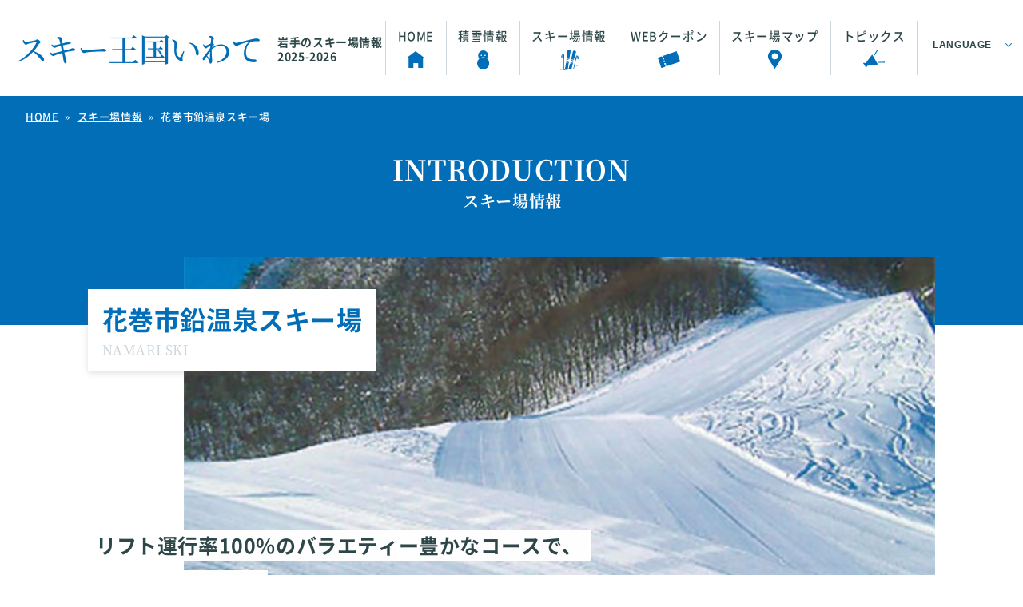

--- FILE ---
content_type: text/html
request_url: https://www.iwate-ski.gr.jp/12_namari/index.html
body_size: 10104
content:
<!DOCTYPE HTML>
<html lang="ja">
<head>

<!-- Google tag (gtag.js) --> 
<script async src="https://www.googletagmanager.com/gtag/js?id=AW-16733509798"></script> 
<script>
 window.dataLayer = window.dataLayer || [];
 function gtag(){dataLayer.push(arguments);}
 gtag('js', new Date());

 gtag('config', 'AW-16733509798'); 
 gtag('config', 'G-82C09FL0KB');
</script>

<meta charset="UTF-8">
<meta name="viewport" content="width=device-width,minimum-scale=1,initial-scale=1">
<meta name="format-detection" content="telephone=no">
<meta http-equiv="X-UA-Compatible" content="IE=Edge">
<meta name="keywords" content="スキー王国いわて,スキー,スキー場,岩手,iwate,索道協会,花巻市鉛温泉スキー場">
<meta name="description" content="花巻市鉛温泉スキー場の紹介です。">
<link rel="stylesheet" href="../css/style.css">
<link rel="index" href="/index.html">

<link rel="shortcut icon" href="../img/ico/favicon.ico">
<link rel="apple-touch-icon" href="../img/ico/apple-touch-icon.png">
<link rel="icon" type="image/png" href="../img/ico/android-chrome-256x256.png">

<title>花巻市鉛温泉スキー場｜スキー王国いわて：岩手のスキー場情報</title>

<meta property="og:title" content="花巻市鉛温泉スキー場｜スキー王国いわて：岩手のスキー場情報">
<meta property="og:type" content="article">
<meta property="og:url" content="https://www.iwate-ski.gr.jp/12_namari/index.html">
<meta property="og:image" content="https://www.iwate-ski.gr.jp/img/ogp.png">
<meta property="og:site_name" content="スキー王国いわて：岩手のスキー場情報">
<meta property="og:description" content="花巻市鉛温泉スキー場の紹介です。">
<meta name="twitter:card" content="summary_large_image or summary">

</head>
<body>

<div id="loading">
	<div class="loader">Loading...</div>
</div>

<header id="header">
	<div id="logo">
		<a href="../index.html">
			<h1 class="name">スキー王国いわて</h1>
			<p class="sub">岩手のスキー場情報<br>2025-2026</p>
		</a>
	</div>
	<div id="menu_btn">
		<div class="menu-trigger">
			<span></span>
			<span></span>
			<span></span>
		</div>
	</div>
	<div class="nav_lang">
		<nav id="nav">
			<ul class="nav">
				<li class="nav_home"><a href="../index.html">HOME</a></li>
				<li class="nav_snow"><a href="../cgi-bin/list.cgi">積雪情報</a></li>
				<li class="nav_intro has-child">
					<a href="../introduction/index.html">スキー場情報</a>
					<ul class="sub-menu">
						<li><a href="../01_appi/index.html">安比高原スキー場</a></li>
						<li><a href="../02_amihari/index.html">網張温泉スキー場</a></li>
						<li><a href="../03_iwatekogen/index.html">岩手高原スノーパーク</a></li>
						<li><a href="../05_okunakayama/index.html">奥中山高原スキー場</a></li>
						<li><a href="../06_kunimi/index.html">国見平スキー場</a></li>
						<li><a href="../07_kunohe/index.html">村営くのへスキー場</a></li>
						<li><a href="../08_geto/index.html">夏油高原スキー場</a></li>
						<li><a href="../10_shizukuishi/index.html">雫石スキー場</a></li>
						<li><a href="../11_tayama/index.html">田山スキー場</a></li>
						<li><a href="../12_namari/index.html">鉛温泉スキー場</a></li>
						<li><a href="../13_hachimantai/index.html">八幡平リゾートパノラマ＆下倉スキー場</a></li>
						<li><a href="../15_hiraniwa/index.html">平庭高原スキー場</a></li>
						<li><a href="../16_matsurube/index.html">祭畤スノーランド</a></li>
						<li><a href="../17_yuda/index.html">町営湯田スキー場・志賀来スキー場</a></li>
					</ul>
				</li>
				<li class="nav_coupon"><a href="../coupon/index.html">WEBクーポン</a></li>
				<li class="nav_map"><a href="../map/index.html">スキー場マップ</a></li>
				<li class="nav_topics"><a href="../index.html#topics">トピックス</a></li>
			</ul>
		</nav>
		<div class="overlay"></div>
		<div id="translate-ctrl">
			<ul class="dropmenu">
				<li class="js_cat"><a>LANGUAGE</a>
					<ul>
						<li lang="en" xml:lang="en"><a href="javascript:void(0);" onclick="goTranslateUrl('en'); return false;">English</a></li>
						<li lang="zh-cn" xml:lang="zh-cn"><a href="javascript:void(0);" onclick="goTranslateUrl('zh-CN'); return false;">简体中文</a></li>
						<li lang="zh-tw" xml:lang="zh-tw"><a href="javascript:void(0);" onclick="goTranslateUrl('zh-TW'); return false;">繁体中文</a></li>
						<li lang="ko" xml:lang="ko"><a href="javascript:void(0);" onclick="goTranslateUrl('ko'); return false;">한국어</a></li>
					</ul>
				</li>
			</ul>
		</div>
	</div>
</header>

<main id="main">

	<div class="ttl_area">

		<div class="breadcrumb">
			<ul>
				<li><a href="../index.html">HOME</a></li>
				<li><a href="../introduction/index.html">スキー場情報</a></li>
				<li>花巻市鉛温泉スキー場</li>
			</ul>
		</div>

		<h1>INTRODUCTION<br><span>スキー場情報</span></h1>

	</div>

	<div class="intro_main inner">

		<div class="photo">
			<div class="img-mask">
				<img src="img/photo_namari.jpg" alt="">
			</div>
		</div>
		<div class="name">
			<div class="slide-in leftAnime">
				<div class="leftAnimeInner">
					<h2>花巻市鉛温泉スキー場</h2>
					<p class="eng">NAMARI SKI</p>
				</div>
			</div>
		</div>
		<div class="copy">
			<div class="slide-in leftAnime delay-time02">
				<p class="leftAnimeInner">
					<span>リフト運行率100%のバラエティー豊かなコースで、</span><br>
					<span>冬を存分に満喫。</span>
				</p>
			</div>
		</div>

	</div>

	<div class="clm2 inner">
		<div class="side">
			<div id="snow_info" class="snow_info"></div>

			<div class="facility_info">
				<h3>オープン予定日</h3>
				<p>2025年12月23日予定</p>

				<h3>コース＆リフト</h3>
				<p>リフト／2本　コース／5コース</p>
				<p class="data"><span>最長滑走距離</span>2,000m</p>
				<p class="detail-btn"><a href="#guide">コースガイドはこちら</a></p>
			</div>

			<div class="side_link">
				<ul>
					<li class="btn-coupon"><a href="../coupon/index.html#namari"><span>WEBクーポンはこちら</span></a></li>
				</ul>
			</div>
		</div>

		<div class="ski_info">
			<section class="box">
				<h3>EVENT INFORMATION</h3>
				<div class="info_list">
					<!--<h4 class="number" data-en="1"><span>スキー場まつり</span></h4>-->
					<h4><span>スキー場まつり</span></h4>
					<p>楽しさいっぱい！雪と親しむ親子のふれあい。1月11日（日）</p>
				</div>
			</section>

			<section class="box" id="guide">
				<h3>COURSE GUIDE</h3>
				<div class="info_list">
					<h4><span>チャンピオンコース</span></h4>
					<p class="mg-b5">これぞ本格派！と決定づけられるエキスパートスキーイングコースで、ダイナミックな滑走をお楽しみ下さい。</p>
					<p class="data"><span>滑走距離</span>1,100m　<span>最大斜度</span>32度</p>
				</div>
				<div class="info_list">
					<h4><span>第2ゲレンデ</span></h4>
					<p class="mg-b5">北上高地の最高峰早池峰山を望む雄大なゲレンデで、適度に変化しているスロープはいくら滑ってもアキがきません。</p>
					<p class="data"><span>滑走距離</span>806m　<span>最大斜度</span>27度</p>
				</div>
				<div class="info_list">
					<h4><span>第1ゲレンデ</span></h4>
					<p class="mg-b5">ゆるやかな起伏のスロープでビギナーにはピッタシのバーンでお楽しみください。</p>
					<p class="data"><span>滑走距離</span>600m　<span>最大斜度</span>16度</p>
				</div>
			</section>

			<section class="box">
				<h3>ACCESS</h3>

				<p>〒025-0252　花巻市鉛字中平36-1<br>
					TEL　<a href="tel:0198252711">0198-25-2711</a></p>

				<div class="info_list">
					<h4><span>車利用</span></h4>
					<p>東北自動車道［花巻南I.C.］より花巻南温泉峡方面へ15km約20分。</p>
				</div>

				<p>花巻市街からほぼ平坦地！ 渋滞知らずのやさしい交通条件。</p>

				<p class="parking"><span>駐車場</span>760台無料</p>

				<div class="ggmap">
					<iframe src="https://www.google.com/maps/embed?pb=!1m18!1m12!1m3!1d6160.556107589922!2d140.993417170129!3d39.463046696042966!2m3!1f0!2f0!3f0!3m2!1i1024!2i768!4f13.1!3m3!1m2!1s0x5f8f64be6fe04e05%3A0x3f8569341d387c39!2z6Ymb5rip5rOJ44K544Kt44O85aC0!5e0!3m2!1sja!2sjp!4v1694046209749!5m2!1sja!2sjp" width="600" height="450" style="border:0;" allowfullscreen="" loading="lazy" referrerpolicy="no-referrer-when-downgrade"></iframe>
				</div>
			</section>

			<section class="box">
				<h3>ホームページ</h3>
				<ul>
					<li><a href="https://www.city.hanamaki.iwate.jp/ski/" target="_blank" rel="noreferrer" class="link_ext">花巻市ホームページ</a></li>
				</ul>
			</section>

		</div>
	</div>

</main>

<p id="page-top"><a href="#">Page Top</a></p>

<footer id="footer">

	<div class="ft_link">
		<ul>
			<li><a href="../index.html">HOME</a></li>
			<li><a href="../cgi-bin/list.cgi">積雪情報</a></li>
			<li><a href="../introduction/index.html">スキー場情報</a></li>
			<li><a href="../coupon/index.html">WEBクーポン</a></li>
			<li><a href="../map/index.html">スキー場マップ</a></li>
			<li><a href="../index.html#topics">トピックス</a></li>
		</ul>
	</div>

	<h2 data-en="CONTACT">お問い合わせ</h2>
	<address>東北索道協会岩手地区部会　<br class="sp-on">事務局：網張スキー場<br>
		<span class="eng">TEL <a href="tel:0196932211">019-693-2211</a></span></address>

	<p class="copy">Copyright&copy; 東北索道協会岩手地区部会</p>
</footer>

<script src="../js/jquery-3.5.1.js"></script>
<script src="../js/base_script.js"></script>
<script>
$(document).ready(function(){
	$.ajax({
		type: "POST",
		url: "../cgi-bin/introduction.cgi",
		dataType: "html",
		data: {c: "namari"},
		success: function(data, dataType, xhr){
			$("#snow_info").append(data);
		}
	});
});
</script>
</body>
</html>

--- FILE ---
content_type: text/css
request_url: https://www.iwate-ski.gr.jp/css/style.css
body_size: 78357
content:
html,body,div,span,applet,object,iframe,h1,h2,h3,h4,h5,h6,p,blockquote,pre,a,abbr,acronym,address,big,cite,code,del,dfn,em,img,ins,kbd,q,s,samp,small,strike,strong,sub,sup,tt,var,b,u,i,center,dl,dt,dd,ol,ul,li,fieldset,form,label,legend,table,caption,tbody,tfoot,thead,tr,th,td,article,aside,canvas,details,embed,figure,figcaption,footer,header,hgroup,menu,nav,output,ruby,section,summary,time,mark,audio,video{margin:0;padding:0;border:0;font-size:100%;font:inherit;vertical-align:baseline}article,aside,details,figcaption,figure,footer,header,hgroup,menu,nav,section{display:block}body{line-height:1}ol,ul{list-style:none}blockquote,q{quotes:none}blockquote:before,blockquote:after{content:"";content:none}q:before,q:after{content:"";content:none}table{border-collapse:collapse;border-spacing:0}:root{--key: #026EB8;--red: #c03;--black: #2D4647;--gray: #CDD6DD;--l-gray: #F0F3F5;--white: #fff}html{font-size:62.5%;-webkit-font-smoothing:antialiased}body{font-size:1.6rem;font-family:-apple-system,BlinkMacSystemFont,Roboto,"Segoe UI","Helvetica Neue",HelveticaNeue,"游ゴシック体",YuGothic,"游ゴシック Medium","Yu Gothic Medium","游ゴシック","Yu Gothic",Verdana,"メイリオ",Meiryo,sans-serif;-webkit-text-size-adjust:100%;font-feature-settings:"palt";letter-spacing:.6px;font-family:"NotoSansJP-Medium";overflow-x:hidden;color:var(--black)}@media screen and (-webkit-min-device-pixel-ratio: 0){::i-block-chrome,body{font-feature-settings:"pkna"}}@font-face{font-family:"NotoSerifJP-Medium";src:url(../font/NotoSerifJP-Medium.woff2) format("woff2"),url(../font/NotoSerifJP-Medium.woff) format("woff"),url(../font/NotoSerifJP-Medium.otf) format("opentype")}@font-face{font-family:"NotoSerifJP-Bold";src:url(../font/NotoSerifJP-Bold.woff2) format("woff2"),url(../font/NotoSerifJP-Bold.woff) format("woff"),url(../font/NotoSerifJP-Bold.otf) format("opentype")}@font-face{font-family:"NotoSansJP-Medium";src:url(../font/NotoSansJP-Medium.woff2) format("woff2"),url(../font/NotoSansJP-Medium.woff) format("woff"),url(../font/NotoSansJP-Medium.otf) format("opentype")}@font-face{font-family:"NotoSansJP-Bold";src:url(../font/NotoSansJP-Bold.woff2) format("woff2"),url(../font/NotoSansJP-Bold.woff) format("woff"),url(../font/NotoSansJP-Bold.otf) format("opentype")}b,strong,.bold{font-family:-apple-system,BlinkMacSystemFont,Roboto,"Segoe UI semibold","Helvetica Neue",HelveticaNeue,"游ゴシック体",YuGothic,"游ゴシック","Yu Gothic","Segoe UI",Verdana,"メイリオ",Meiryo,sans-serif;font-weight:bold}a,a:hover,a:hover img{-webkit-transition:.5s;-moz-transition:.5s;-o-transition:.5s;transition:.5s;text-decoration:none}@media only screen and (min-width: 768px){a[href^="tel:"]{pointer-events:none;text-decoration:none;color:var(--black)}}img{max-width:100%;height:auto}.clearfix:before,.clearfix:after{content:"";display:block;overflow:hidden}.clearfix:after{clear:both}*,*:before,*:after{-webkit-box-sizing:border-box;-moz-box-sizing:border-box;-o-box-sizing:border-box;-ms-box-sizing:border-box;box-sizing:border-box}.pc-on{display:none}@media print,screen and (min-width: 1024px){.pc-on{display:block}}.sp-on{display:block}@media print,screen and (min-width: 1024px){.sp-on{display:none}}@media print,screen and (min-width: 1024px){.inner{max-width:1160px;width:100%;margin:0 auto}}.wrapper{position:relative}#loading{width:100vw;height:100vh;transition:all 1s;background:var(--white);position:fixed;top:0;left:0;z-index:9999}.loader,.loader:before,.loader:after{border-radius:50%;width:2.5em;height:2.5em;-webkit-animation-fill-mode:both;animation-fill-mode:both;-webkit-animation:load 1.8s infinite ease-in-out;animation:load 1.8s infinite ease-in-out}.loader{color:var(--key);font-size:10px;margin:80px auto;position:relative;text-indent:-9999em;-webkit-transform:translateZ(0);-ms-transform:translateZ(0);transform:translateZ(0);-webkit-animation-delay:-0.16s;animation-delay:-0.16s;position:absolute;top:0;bottom:0;left:0;right:0;margin:auto}.loader:before,.loader:after{content:"";position:absolute;top:0}.loader:before{left:-3.5em;-webkit-animation-delay:-0.32s;animation-delay:-0.32s}.loader:after{left:3.5em}@-webkit-keyframes load{0%,80%,100%{box-shadow:0 2.5em 0 -1.3em}40%{box-shadow:0 2.5em 0 0}}@keyframes load7{0%,80%,100%{box-shadow:0 2.5em 0 -1.3em}40%{box-shadow:0 2.5em 0 0}}.loaded{opacity:0;visibility:hidden}body{-webkit-animation:fadeIn 3.5s ease 0s 1 normal;animation:fadeIn 3.5s ease 0s 1 normal}@keyframes fadeIn{0%{opacity:0}100%{opacity:1}}@-webkit-keyframes fadeIn{0%{opacity:0}100%{opacity:1}}.breadcrumb{overflow:hidden;margin-bottom:1.5em;padding:1em}@media only screen and (min-width: 768px){.breadcrumb{padding:1em 2em}}.breadcrumb ul{margin:0;padding:0}.breadcrumb li{float:left;list-style:none;font-size:1.2rem;line-height:1.5;color:var(--white)}@media only screen and (min-width: 768px){.breadcrumb li{font-size:1.3rem}}.breadcrumb li:after{display:inline-block;content:"»";margin:0 .6em;color:var(--white)}.breadcrumb li:last-child:after{content:none}.breadcrumb li em{font-style:normal}.breadcrumb li a{color:var(--white);text-decoration:underline}#page-top{position:fixed;right:10px;z-index:1;opacity:0;transform:translateY(100px);font-size:0}#page-top a{display:flex;justify-content:center;align-items:center;border-radius:50%;width:50px;height:50px;background:#fff;text-transform:uppercase;text-decoration:none;font-size:0;transition:all .3s;text-indent:100%;position:relative}#page-top a::before{position:absolute;content:"";top:0;bottom:-8px;left:0;right:0;margin:auto;width:16px;height:16px;border:2px solid var(--key);border-left:0;border-bottom:0;transform:rotate(-45deg)}#page-top a:hover{background:var(--key)}#page-top a:hover::before{border:2px solid var(--white);border-left:0;border-bottom:0}#page-top.UpMove{animation:UpAnime .5s forwards}@keyframes UpAnime{from{opacity:0;transform:translateY(100px)}to{opacity:1;transform:translateY(0)}}#page-top.DownMove{animation:DownAnime .5s forwards}@keyframes DownAnime{from{opacity:1;transform:translateY(0)}to{opacity:1;transform:translateY(100px)}}#menu_btn{top:0;right:0;transition:.3s;cursor:pointer;position:fixed;z-index:9999;width:64px;height:64px;display:flex;align-items:center;justify-content:center;background:var(--key)}@media only screen and (min-width: 768px){#menu_btn{width:80px;height:80px}}.menu-trigger{width:33px;height:26px;position:relative}@media only screen and (min-width: 768px){.menu-trigger{width:40px;height:30px}}.menu-trigger span{display:inline-block;box-sizing:border-box;position:absolute;left:0;width:100%;height:2px;background-color:#fff;transition:all .5s}.menu-trigger span:nth-of-type(1){top:0}.menu-trigger span:nth-of-type(2){width:70%;top:12px}@media only screen and (min-width: 768px){.menu-trigger span:nth-of-type(2){top:14px}}.menu-trigger span:nth-of-type(1){top:0}.menu-trigger span:nth-of-type(3){bottom:0}#menu_btn.active .menu-trigger span:nth-of-type(1){transform:translateY(7px) rotate(-45deg);top:5px}@media only screen and (min-width: 768px){#menu_btn.active .menu-trigger span:nth-of-type(1){top:7px}}#menu_btn.active .menu-trigger span:nth-of-type(2){opacity:0}#menu_btn.active .menu-trigger span:nth-of-type(3){transform:translateY(-7px) rotate(45deg);bottom:5px}@media only screen and (min-width: 768px){#menu_btn.active .menu-trigger span:nth-of-type(3){bottom:7px}}nav{width:100%;height:100%;overflow:auto;padding:90px 0;background:#000;position:fixed;top:0;right:0;z-index:12;transform:translate(100%);transition:all .5s}#nav.open{transform:translateZ(0)}@media screen and (max-width: 1279px){.overlay{width:0;height:0;position:fixed;z-index:11;top:0;left:0;opacity:0;transition:opacity .5s;background:rgba(2,110,184,.7)}.overlay.open{width:100%;height:100%;opacity:1}}nav{background:var(--white);color:var(--black);text-align:center;padding:6em 2em}nav ul,nav ul ul{list-style:none;justify-content:center;display:block;margin:0;padding:0}nav ul li{font-size:1.45rem;position:relative;text-align:left}nav ul li a::before{position:absolute;content:"";top:0;left:0;margin:auto}nav ul li.nav_home a::before{background:url(../img/ico-home.svg) no-repeat;width:24px;height:21px;top:18px;left:12px}nav ul li.nav_snow a::before{background:url(../img/ico-snowfall.svg) no-repeat;width:15px;height:24px;top:16px;left:16px}nav ul li.nav_intro a::before{background:url(../img/ico-ski.svg) no-repeat;background-size:contain;width:23px;height:27px;top:14px;left:13px}nav ul li.nav_coupon a::before{background:url(../img/ico-coupon.svg) no-repeat;width:28px;height:21px;top:16px;left:11px}nav ul li.nav_map a::before{background:url(../img/ico-map.svg) no-repeat;width:17px;height:24px;top:15px;left:16px}nav ul li.nav_topics a::before{background:url(../img/ico-news.svg) no-repeat;background-size:contain;width:27px;height:24px;top:15px;left:14px}nav ul li a{display:block;text-decoration:none;color:var(--black);padding:20px 35px 20px 56px;transition:all .3s;border-bottom:1px solid var(--key)}nav ul li li{font-size:1.4rem;line-height:1.35;text-align:left;border-bottom:1px solid var(--l-gray)}nav ul li li:last-child{border-bottom:none}nav ul li li a{padding:12px 20px}nav ul li li a::before{content:none}nav ul li a:hover{color:var(--key)}nav ul li.has-child::before{content:"";position:absolute;right:10px;top:25px;width:6px;height:6px;border-top:2px solid var(--key);border-right:2px solid var(--key);transform:rotate(135deg)}nav ul ul li.has-child::before{top:16px;right:10px}nav ul ul li.has-child::after{top:18px}nav li.has-child ul,nav li.has-child ul ul{position:relative;left:0;top:0;width:100%;visibility:visible;opacity:1;display:none;transition:none;z-index:4;background:var(--white)}nav li.has-child:hover>ul,nav li.has-child ul li:hover>ul,nav li.has-child:active>ul,nav li.has-child ul li:active>ul{visibility:visible;opacity:1}nav li.has-child ul li a{color:var(--black);border-bottom:solid 1px hsla(0,0%,100%,.6);background:rgba(2,110,184,.1)}nav li.has-child ul li:last-child a{border-bottom:none}nav li.has-child ul li a:hover,nav li.has-child ul li a:active{background:var(--key);color:var(--white)}nav li.has-child ul ul{top:0}nav li.has-child ul ul li a:hover,nav li.has-child ul ul li a:active{background:var(--key)}@media print,screen and (min-width: 1280px){#menu_btn{display:none}nav{padding:inherit;position:absolute;width:auto;height:auto;transform:none;top:auto;right:132px;padding:0;background:none;overflow:inherit}nav li{border-left:1px solid var(--gray);border-bottom:none}nav li:last-child{border-right:1px solid var(--gray)}nav ul{display:flex}nav ul li{text-align:center}nav ul li a{border-bottom:none;padding:12px 1em 42px 1em}nav ul li a::before{top:auto;right:0}nav ul li.nav_home a::before{top:38px;left:0}nav ul li.nav_snow a::before{top:37px;left:0}nav ul li.nav_intro a::before{top:36px;left:0}nav ul li.nav_coupon a::before{top:38px;left:0}nav ul li.nav_map a::before{top:36px;left:0}nav ul li.nav_topics a::before{top:36px;left:0}nav ul ul{display:block}nav li.has-child{position:relative;z-index:1000}nav li.has-child ul,nav li.has-child ul ul{position:absolute;left:-48px;top:80px;z-index:4;background:var(--white);width:200px;visibility:hidden;opacity:0;display:block;transition:all .3s}nav li.has-child:hover>ul,nav li.has-child ul li:hover>ul,nav li.has-child:active>ul,nav li.has-child ul li:active>ul{visibility:visible;opacity:1}nav li.has-child ul ul{top:0;left:182px;background:var(--key)}nav ul li li{font-size:1.4rem;letter-spacing:.03em;text-align:left;border-left:none}nav ul li li:last-child{border-right:none}nav ul li li a{padding:12px}nav ul li li a:hover{color:var(--white)}nav ul li li a::before{content:none}nav ul li.has-child::before{content:none}.sub-menu{width:100%;position:relative}.sub-menu::before{position:absolute;content:"";width:0;height:0;border-style:solid;border-width:0 12px 15px 12px;border-color:rgba(0,0,0,0) rgba(0,0,0,0) #e5f0f8 rgba(0,0,0,0);top:-15px;left:0;right:0;margin:auto}}body.is-fixed{overflow:hidden}@media print,screen and (min-width: 1280px){body.is-fixed{overflow:auto}}header{width:100%;background:hsla(0,0%,100%,.95);padding:10px;height:108px}@media only screen and (min-width: 768px){header{padding:20px;height:120px}}@media print,screen and (min-width: 1280px){header{display:flex;justify-content:space-between;align-items:center;margin:0;padding:inherit;padding-left:20px;padding-right:10px;position:fixed;z-index:999;top:0;animation:DownAnime .5s forwards}}header.HeightMin{z-index:10}@media print,screen and (min-width: 1280px){header.HeightMin{padding:inherit;padding-left:20px;padding-right:10px;box-shadow:rgba(0,0,0,.1) 0 0 4px}}@media only screen and (min-width: 768px){header.HeightMin #logo a .name{font-size:3.8rem}}@media only screen and (min-width: 768px){header.HeightMin #logo a .sub{font-size:1.2rem}}header.HeightMin .dropmenu li a{font-size:1.2rem}@media only screen and (min-width: 768px){header.HeightMin nav{right:0}}@media print,screen and (min-width: 1280px){header.HeightMin nav{right:130px}}header.HeightMin nav ul li{font-size:1.5rem}header.HeightMin nav ul li.nav_home a::before{top:18px}header.HeightMin nav ul li.nav_snow a::before{top:16px}header.HeightMin nav ul li.nav_intro a::before{top:14px}header.HeightMin nav ul li.nav_coupon a::before{top:16px}header.HeightMin nav ul li.nav_map a::before{top:15px}header.HeightMin nav ul li.nav_topics a::before{top:19px}@media print,screen and (min-width: 1280px){header.HeightMin nav ul li{font-size:1.3rem}header.HeightMin nav ul li.nav_home a::before{top:36px}header.HeightMin nav ul li.nav_snow a::before{top:35px}header.HeightMin nav ul li.nav_intro a::before{top:34px}header.HeightMin nav ul li.nav_coupon a::before{top:36px}header.HeightMin nav ul li.nav_map a::before{top:35px}header.HeightMin nav ul li.nav_topics a::before{top:35px}}@keyframes DownAnime{from{opacity:0;transform:translateY(-170px)}to{opacity:1;transform:translateY(0)}}header #logo a{color:var(--black)}@media only screen and (min-width: 768px){header #logo a{display:flex;align-items:center}}header #logo a .name{font-family:NotoSerifJP-Medium;color:var(--key);font-size:3.3rem;margin-right:12px;letter-spacing:-0.04em;transition:font-size .3s ease}@media only screen and (min-width: 768px){header #logo a .name{font-size:4rem;margin-right:20px}}header #logo a .sub{font-size:1.3rem;font-family:"NotoSansJP-bold";line-height:1.35;padding:.5em 0 0}@media only screen and (min-width: 768px){header #logo a .sub{font-size:1.4rem;padding:.2em 0 0}}header #logo a .sub br{display:none}@media only screen and (min-width: 768px){header #logo a .sub br{display:block}}header .nav_lang{display:flex;align-items:center}#translate-ctrl{position:relative;text-align:left;margin:.3em 0 0 0;padding:0 0 .5em 0;color:var(--black);z-index:2}@media only screen and (min-width: 768px){#translate-ctrl{margin:.5em 1em 0 0}}@media print,screen and (min-width: 1280px){#translate-ctrl{margin:0 0 0 1em}}.dropmenu{width:110px;margin:0 auto}@media only screen and (min-width: 768px){.dropmenu{width:110px}}.dropmenu li{font-family:-apple-system,BlinkMacSystemFont,Roboto,"Segoe UI","Helvetica Neue",HelveticaNeue,"游ゴシック体",YuGothic,"游ゴシック Medium","Yu Gothic Medium","游ゴシック","Yu Gothic",Verdana,"メイリオ",Meiryo,sans-serif;font-weight:bold;position:relative}.dropmenu li a{display:block;margin:0;padding:.7em .6em .7em .2em;line-height:1;color:var(--black);font-size:1.2rem;letter-spacing:.05em;text-decoration:none;cursor:pointer}@media only screen and (min-width: 768px){.dropmenu li a{padding:.9em .6em}}.dropmenu li a::after{position:absolute;top:calc(50% - .25em);right:5px;content:"";display:inline-block;vertical-align:middle;color:var(--key);line-height:1;width:.5em;height:.5em;border:.1em solid currentColor;border-left:0;border-bottom:0;box-sizing:border-box;transform:translateY(-25%) rotate(135deg);transition-duration:.5s}.dropmenu li ul li a{padding:.7em .6em .7em .7em}.dropmenu ul{position:absolute;width:100%;z-index:9999;top:100%;left:0}.dropmenu ul li{overflow:hidden;height:0;transition:.2s}.dropmenu ul li a{background:#fff;color:var(--black)}.dropmenu ul li a:after{content:none}.dropmenu ul li a:hover{background:#e5f0f8}.dropmenu ul li:first-child a{border-top:none}@media screen and (min-width: 1280px){.dropmenu li:hover a:after{transform:rotate(-45deg);transition:.1s}.dropmenu li:hover ul li{overflow:visible;height:34px}.dropmenu li ul li a:hover{background:#e5f0f8;transition:.5s}}@media screen and (max-width: 1279px){.dropmenu li.active_sp a:after{transform:rotate(-45deg);transition:.1s}.dropmenu li.active_sp ul li{overflow:visible;height:27px}}footer{padding:0 0 3em;text-align:center}footer .ft_link{display:none}@media only screen and (min-width: 768px){footer .ft_link{display:block;background:var(--l-gray);margin:0 0 2.4em;padding:1.5em 0}}footer .ft_link.home_ft{background:none;border-bottom:1px solid var(--gray)}footer .ft_link ul{display:flex;justify-content:center}footer .ft_link ul li{margin:0 .8em;font-size:1.5rem}footer .ft_link ul li a{color:var(--black)}footer .ft_link ul li a:hover{color:var(--key)}footer h2{color:var(--key);padding:3.4em 0 1.2em 9.5em;font-size:1.8rem;font-family:"NotoSerifJP-Bold";text-align:center;display:inline-block;position:relative}footer h2::before{position:absolute;content:"";background:var(--key);width:0;height:0;left:0;right:0;top:1em;margin:auto;transition:.5s}footer h2.fade::before{position:absolute;content:"";background:var(--key);width:1px;height:42px;left:0;right:0;top:-10px;margin:auto}footer h2::after{position:absolute;content:attr(data-en);top:1.7em;left:0;font-size:3rem}footer address{margin:0 0 1em;font-size:1.5rem;line-height:1.65}footer address a{font-size:2.8rem;color:var(--black)}footer address .eng{font-family:"NotoSerifJP-bold"}footer .copy{text-align:center;font-size:1.3rem}.banner{position:fixed;z-index:2;bottom:0;left:0;display:flex}@media only screen and (min-width: 768px){.banner{display:table-cell;left:auto;right:0;bottom:10px;z-index:10}}.bn_list{flex:1;margin:0;background:var(--white);border:1px solid var(--gray);position:relative}@media only screen and (min-width: 768px){.bn_list{width:auto;margin:15px 20px;background:none}}.bn_list a{text-decoration:none;display:block;background:#fff}.bn_list a:hover{background:#fff}.banner-icon{color:#f8f8f8;font-size:40px}.banner-body{width:100%;padding:.8em 1.2em}@media only screen and (min-width: 768px){.banner-body{padding:1.2em 1.4em;width:300px;height:auto}}.banner-body .banner-copy{color:var(--key);margin:0;padding:0 0 0 1.7em;font-size:1.6rem;font-family:"NotoSansJP-Bold";line-height:1.4;position:relative}@media only screen and (min-width: 768px){.banner-body .banner-copy{margin:0 0 .5em}}.banner-body .banner-copy::before{position:absolute;content:"";background:url(../img/ico-news.svg) no-repeat;background-size:contain;top:-1px;left:-8px;width:28px;height:24px}.banner-body p{font-size:1.4rem;line-height:1.5;color:var(--black)}.banner-body p.fs11{font-size:1.1rem}.banner-body p.fs12{font-size:1.2rem}.banner-body p.fs13{font-size:1.3rem}.banner-body p.fs14{font-size:1.4rem}.banner-body p.fs15{font-size:1.5rem}.banner-body .txt_r{text-align:right}.banner-body img{vertical-align:bottom;width:100%;height:auto}.banner-body:hover{transition:opacity .3s ease;opacity:.9}.banner-close{font-weight:bold;position:absolute;top:3px;right:3px;z-index:99999;padding:2px 6px;border:none;background:var(--key);border-radius:25px;cursor:pointer;color:var(--white)}@media only screen and (min-width: 768px){.banner-close{top:-6px;right:-6px}}.bn-txt{padding:.9em;color:var(--black)}.bn-txt h2{font-size:1.6rem;border-bottom:1px solid var(--black);margin:0 0 .5em;padding:.4em;background:var(--black);color:var(--white)}.bn-txt p{margin:0;line-height:1.5;font-size:1.3rem}@media only screen and (min-width: 768px){.bn-txt p{font-size:1.4rem}}#visual{margin:0}@media screen and (min-width: 1280px){#visual{margin:8.2em 0 0 0}}#visual ul.slider_hero{width:100%;margin:0 auto}@media only screen and (min-width: 768px){#visual ul.slider_hero{width:94%;margin:0 auto 2em auto}}#visual ul.slider_hero li a{display:block;color:var(--black);padding:0 0 1em;position:relative}@media only screen and (min-width: 768px){#visual ul.slider_hero li a{padding:0}}#visual ul.slider_hero li a:hover img{opacity:.7}#visual ul.slider_hero li .photo{width:50%;margin:0 auto;position:relative}@media only screen and (min-width: 768px){#visual ul.slider_hero li .photo{width:auto}}#visual ul.slider_hero li .photo::before{position:absolute;content:"";width:100%;height:100%;top:0;left:0;background:linear-gradient(-180deg, rgba(255, 255, 255, 0) 0%, rgba(255, 255, 255, 0) 50%, rgba(255, 255, 255, 0.6) 100%)}#visual ul.slider_hero li .txt{margin:0 auto;width:46%;position:relative;position:absolute;bottom:30px;left:0;right:0}@media only screen and (min-width: 768px){#visual ul.slider_hero li .txt{margin:0;width:auto;position:absolute;bottom:30px;left:-10px;right:auto}}#visual ul.slider_hero li .txt .name{font-size:2rem;font-family:"NotoSansJP-Bold";margin:0 0 1em 0;line-height:1.5}@media only screen and (min-width: 768px){#visual ul.slider_hero li .txt .name{font-size:2.2rem;margin:0 0 1em -0.5em}}#visual ul.slider_hero li .txt .name span{color:var(--key);background:var(--white);padding:.2em .6em .2em .2em}@media only screen and (min-width: 768px){#visual ul.slider_hero li .txt .name span{padding:.2em .6em}}#visual ul.slider_hero li .txt .copy{font-family:"NotoSansJP-Bold";font-size:1.4rem;line-height:1.7;margin:0}@media only screen and (min-width: 768px){#visual ul.slider_hero li .txt .copy{font-size:3rem;margin:0}}#visual ul.slider_hero li .txt .copy span{color:var(--black);background:var(--white);padding:.2em .4em}@media only screen and (min-width: 768px){#visual ul.slider_hero li .txt .copy span{padding:.2em .4em .2em 0}}#visual ul.slider_hero .slick-slide{transform:scale(0.85);transition:all .5s}#visual ul.slider_hero .slick-slide.slick-center{transform:scale(1);opacity:1}#visual ul.slider_hero .slick-dots{display:flex;justify-content:center;bottom:-35px}#visual ul.slider_hero .slick-dots li{margin:0 7px}#visual ul.slider_hero .slick-dots li.slick-active button:before{background:var(--black)}#visual ul.slider_hero .slick-dots li button:before{width:24px;height:3px;background:var(--key);content:"";bottom:0;margin:auto;opacity:1}#visual .slick-prev,#visual .slick-next{position:absolute;top:38%;cursor:pointer;outline:none;height:30px;width:30px;z-index:1;text-indent:-9999px;border:1px solid var(--white);border-radius:50%;background:#fff}@media only screen and (min-width: 768px){#visual .slick-prev,#visual .slick-next{top:40%;height:50px;width:50px}}#visual .slick-prev:hover,#visual .slick-next:hover{background:var(--key);border:1px solid var(--key)}#visual .slick-prev::before,#visual .slick-next::before{position:absolute;color:var(--black);content:"";width:14px;height:9px;bottom:0;margin:auto;transition:all .5s ease}@media only screen and (min-width: 768px){#visual .slick-prev::before,#visual .slick-next::before{width:24px;height:12px}}#visual .slick-prev{left:10px}@media only screen and (min-width: 768px){#visual .slick-prev{left:-2%}}#visual .slick-prev::before{top:-5px;left:10px;right:0;border-bottom:1px solid var(--key);border-left:1px solid var(--key);transform:skew(-45deg)}#visual .slick-prev:hover:before{border-bottom:1px solid var(--white);border-left:1px solid var(--white);transform:skew(-45deg)}#visual .slick-next{right:10px}@media only screen and (min-width: 768px){#visual .slick-next{right:-2%}}#visual .slick-next::before{top:-5px;left:-10px;right:0;border-bottom:1px solid var(--key);border-right:1px solid var(--key);transform:skew(45deg)}#visual .slick-next:hover:before{border-bottom:1px solid var(--white);border-right:1px solid var(--white);transform:skew(45deg)}#visual .topics_hero{margin:0 auto 2em}@media only screen and (min-width: 768px){#visual .topics_hero{margin:2em auto 4em;box-shadow:rgba(0,0,0,.1) 0 0 6px;display:flex;justify-content:space-between;align-items:center}}@media print,screen and (min-width: 1024px){#visual .topics_hero{width:1036px}}#visual .topics_hero .content{display:flex;margin:0 0 .8em}@media only screen and (min-width: 768px){#visual .topics_hero .content{align-items:center;margin:0}}#visual .topics_hero .content p{padding:.5em 1em;line-height:1.35;font-size:1.5rem;font-family:"NotoSansJP-Medium";background:var(--l-gray)}@media only screen and (min-width: 768px){#visual .topics_hero .content p{padding:0 1em;font-size:1.6rem;background:var(--white)}}@media print,screen and (min-width: 1024px){#visual .topics_hero .content p{width:720px;white-space:nowrap;overflow:hidden;text-overflow:ellipsis}}#visual .topics_hero .content p a{color:var(--black)}#visual .topics_hero .content p a:hover{color:var(--key)}#visual .topics_hero h2{background:var(--key);color:var(--white);font-size:1.6rem;font-family:"NotoSansJP-Bold";padding:.7em 1em}@media only screen and (min-width: 768px){#visual .topics_hero h2{font-size:1.7rem;padding:1em 2.4em}}#visual .topics_hero .btn-more{margin-right:3em;white-space:nowrap;text-align:right;font-size:1.4rem}#visual .topics_hero .btn-more a{color:var(--black);display:inline-block;position:relative}#visual .topics_hero .btn-more a::before{position:absolute;content:"";width:24px;height:8px;top:-2px;bottom:0;right:-2em;margin:auto 0;border-bottom:1px solid var(--key);border-right:1px solid var(--key);transform:skew(45deg);transition:all .5s ease}#visual .topics_hero .btn-more a:hover::before{right:-2.2em}@media only screen and (min-width: 768px){#visual .topics_hero .btn-more{font-size:1.5rem}}#visual .topics_hero .btn-more a:hover{color:var(--key)}.slider_btns{display:flex;justify-content:center;position:relative;z-index:1}.slider_btns button{width:44px;height:44px;border:none;background:none;margin:0 0 1em;cursor:pointer}@media only screen and (min-width: 768px){.slider_btns button{width:50px;height:50px;margin:0 3px}}.slider_btns button:hover{opacity:.7}@media only screen and (min-width: 768px){.translated-ltr #visual ul.slider_hero li .txt{width:680px}}.translated-ltr header{height:108px}@media only screen and (min-width: 768px){.translated-ltr header{height:120px}}.translated-ltr header #logo a{display:block}.translated-ltr header #logo a .sub{padding:.5em 0 0}@media only screen and (min-width: 768px){.translated-ltr header #logo a .sub{padding:.5em 0 0}}.translated-ltr header #logo a .sub br{display:none}@media print,screen and (min-width: 1024px){.translated-ltr header.HeightMin{top:50px}}.translated-ltr #menu_btn{top:56px}.translated-ltr #nav{padding:56px 0 0}@media print,screen and (min-width: 1024px){.translated-ltr #nav{padding:0}}@media screen and (min-width: 1280px){.translated-ltr .dropmenu li a{line-height:1.25}.translated-ltr .dropmenu li:hover a:after{transform:rotate(-45deg);transition:.1s}.translated-ltr .dropmenu li:hover ul li{overflow:visible;height:auto}.translated-ltr .dropmenu li ul li a:hover{background:#e5f0f8;transition:.5s}}@media screen and (max-width: 1279px){.translated-ltr .dropmenu{width:160px}}#intro{margin:0 0 3em;overflow:hidden}#intro .bg_move{text-align:center;padding:0 0 3em;position:relative}@media only screen and (min-width: 768px){#intro .bg_move{padding:0 0 5em}}#intro .bg_move::before{content:"";display:block;position:absolute;top:0;left:0;width:0;height:100%;background:var(--key);transition:.5s}@media only screen and (min-width: 768px){#intro .bg_move::before{padding:0 0 6em}}#intro .fade .intro_btn ul li{position:relative;z-index:1}@media only screen and (min-width: 768px){#intro .fade .intro_btn ul li::after{background:var(--white);position:absolute;top:0;left:0;content:"";width:100%;height:100%;transform:scale(0, 1);transform-origin:left top;transition:.2s cubic-bezier(0.45, 0, 0.55, 1);z-index:-1}#intro .fade .intro_btn ul li:hover::after{transform:scale(1, 1)}}#intro .fade .intro_btn ul li a{color:var(--white)}@media only screen and (min-width: 768px){#intro .fade .intro_btn ul li a{border:1px solid var(--white)}}#intro .fade .intro_btn ul li a:hover::before{border-bottom:1px solid var(--key);border-right:1px solid var(--key)}#intro .fade .intro_btn ul li a::before{border-bottom:1px solid var(--white);border-right:1px solid var(--white)}#intro .fade .intro_btn ul li.btn-snow a::after{background:url(../img/ico-snowfall_w.svg);background-size:contain}#intro .fade .intro_btn ul li.btn-snow a:hover::after{background:url(../img/ico-snowfall.svg);background-size:contain}#intro .fade .intro_btn ul li.btn-ski a::after{background:url(../img/ico-ski_w.svg);background-size:contain}#intro .fade .intro_btn ul li.btn-ski a:hover::after{background:url(../img/ico-ski.svg);background-size:contain}@media only screen and (max-width: 767px){#intro .fade .intro_btn ul li:first-child{border-right:1px solid var(--white)}}#intro .fade::before{width:100%}@media only screen and (min-width: 768px){#intro .fade::before{width:80%}}#intro .intro_bg{padding:3.4em 0 1.2em 0;text-align:left}@media only screen and (min-width: 768px){#intro .intro_bg{padding:3.4em 0 4.4em 0}}#intro .intro_bg h2.ttl_eng{color:var(--white);margin:0 0 3em .5em;padding:0 0 1em;font-size:2.6rem;font-family:NotoSerifJP-Bold;display:inline-block;position:relative;white-space:nowrap}@media only screen and (min-width: 768px){#intro .intro_bg h2.ttl_eng{margin:0 0 2em .5em;font-size:3.6rem;position:inherit}}@media print,screen and (min-width: 1024px){#intro .intro_bg h2.ttl_eng{margin:0 0 2em 0}}#intro .intro_bg h2.ttl_eng span{font-size:1.8rem;padding-left:4.6em;vertical-align:baseline;position:absolute;bottom:3px;right:0}@media print,screen and (min-width: 1024px){#intro .intro_bg h2.ttl_eng span{font-size:2rem}}#intro .intro_bg h2.ttl_eng span::before{position:absolute;content:"";background:var(--white);width:60px;height:1px;left:17px;bottom:8px}#intro .intro_bg .slider_intro .slick-list{overflow:inherit}#intro .intro_bg .slider_intro .slick-slide{margin:0 15px;color:var(--black);background:var(--white);box-shadow:rgba(0,0,0,.1) 0 0 8px}@media only screen and (min-width: 768px){#intro .intro_bg .slider_intro .slick-slide{margin:0 20px}}#intro .intro_bg .slider_intro .slick-slide img{max-width:100%;height:auto}#intro .intro_bg .slider_intro .slick-slide a{color:var(--black)}#intro .intro_bg .slider_intro .slick-slide .photo_name{position:relative}#intro .intro_bg .slider_intro .slick-slide .photo_name h3{position:absolute;bottom:16px;left:0;display:inline-block;background:var(--white);color:var(--key);padding:.3em .6em .4em .6em;font-family:"NotoSansJP-Bold";font-size:1.7rem;line-height:1.25}@media print,screen and (min-width: 1024px){#intro .intro_bg .slider_intro .slick-slide .photo_name h3{font-size:1.8rem}}#intro .intro_bg .slider_intro .slick-slide .photo_name a:hover img{opacity:.8}#intro .intro_bg .slider_intro .slick-slide .ski-info{padding:1em}#intro .intro_bg .slider_intro .slick-slide .ski-info h3{font-weight:bold;margin:0 0 1em;line-height:1.35}#intro .intro_bg .slider_intro .slick-slide .ski-info .btn-more{box-shadow:rgba(99,99,99,.2) 0 0 3px;font-size:1.4rem}#intro .intro_bg .slider_intro .slick-slide .ski-info .btn-more a{color:var(--black);display:inline-block;position:relative}#intro .intro_bg .slider_intro .slick-slide .ski-info .btn-more a::before{position:absolute;content:"";width:24px;height:8px;top:-2px;bottom:0;right:-2em;margin:auto 0;border-bottom:1px solid var(--key);border-right:1px solid var(--key);transform:skew(45deg);transition:all .5s ease}#intro .intro_bg .slider_intro .slick-slide .ski-info .btn-more a:hover::before{right:-2.2em}#intro .intro_bg .slider_intro .slick-slide .ski-info .btn-more a{padding:.8em 1em;display:block}#intro .intro_bg .slider_intro .slick-slide .ski-info .btn-more a::before{right:1.2em}#intro .intro_bg .slider_intro .slick-slide .ski-info .btn-more a:hover::before{right:.6em}#intro .intro_bg .slider_intro .slick-track{margin-left:initial;margin-right:initial}#intro .intro_bg .slider_intro .slick-next,#intro .intro_bg .slider_intro .slick-prev{border:1px solid var(--white);background:none;text-indent:-9999px;width:36px;height:36px;cursor:pointer;border-radius:50%}@media only screen and (min-width: 768px){#intro .intro_bg .slider_intro .slick-next,#intro .intro_bg .slider_intro .slick-prev{border:1px solid var(--key);width:50px;height:50px}}#intro .intro_bg .slider_intro .slick-next:hover,#intro .intro_bg .slider_intro .slick-prev:hover{background:var(--key)}#intro .intro_bg .slider_intro .slick-next{position:absolute;top:-70px;right:18px}@media only screen and (min-width: 768px){#intro .intro_bg .slider_intro .slick-next{top:-80px}}#intro .intro_bg .slider_intro .slick-next:hover:before{border-bottom:1px solid var(--white);border-right:1px solid var(--white);transform:skew(45deg)}#intro .intro_bg .slider_intro .slick-prev{position:absolute;top:-70px;right:66px;left:auto}@media only screen and (min-width: 768px){#intro .intro_bg .slider_intro .slick-prev{top:-80px;right:82px}}#intro .intro_bg .slider_intro .slick-prev:hover:before{border-bottom:1px solid var(--white);border-left:1px solid var(--white);transform:skew(-45deg)}#intro .intro_bg .slider_intro .slick-prev::before,#intro .intro_bg .slider_intro .slick-next::before{position:absolute;color:var(--black);content:"";width:18px;height:8px;bottom:0;margin:auto;transition:all .5s ease}@media only screen and (min-width: 768px){#intro .intro_bg .slider_intro .slick-prev::before,#intro .intro_bg .slider_intro .slick-next::before{width:24px;height:12px}}#intro .intro_bg .slider_intro .slick-prev:before{top:-5px;left:10px;right:0;border-bottom:1px solid var(--white);border-left:1px solid var(--white);transform:skew(-45deg)}@media only screen and (min-width: 768px){#intro .intro_bg .slider_intro .slick-prev:before{border-bottom:1px solid var(--key);border-left:1px solid var(--key)}}#intro .intro_bg .slider_intro .slick-next:before{top:-5px;left:-10px;right:0;border-bottom:1px solid var(--white);border-right:1px solid var(--white);transform:skew(45deg)}@media only screen and (min-width: 768px){#intro .intro_bg .slider_intro .slick-next:before{border-bottom:1px solid var(--key);border-right:1px solid var(--key)}}#intro .intro_bg .slider_intro .slick-dots{bottom:-50px}@media only screen and (min-width: 768px){#intro .intro_bg .slider_intro .slick-dots{bottom:-110px}}#intro .intro_bg .slider_intro .slick-dots li.slick-active button:before{color:var(--black);opacity:1}#intro .intro_bg .slider_intro .slick-dots li button:before{opacity:.1;color:var(--black);font-size:11px}#intro .intro_bg .slider_btns{margin:1.5em 0 0}@media only screen and (min-width: 768px){#intro .intro_bg .slider_btns{margin:2.5em 0 0}}#intro .intro_btn{margin:2em 0 0;position:relative}@media only screen and (min-width: 768px){#intro .intro_btn{margin:0}}#intro .intro_btn ul{padding:0 1em}@media only screen and (min-width: 768px){#intro .intro_btn ul{text-align:center;padding:0}}#intro .intro_btn ul li{display:inline-block;width:49%;margin:0 0 10px;font-size:1.7rem;text-align:center;line-height:1.35;font-family:"NotoSansJP-Bold"}#intro .intro_btn ul li a{color:var(--black);display:inline-block;position:relative}#intro .intro_btn ul li a::before{position:absolute;content:"";width:24px;height:8px;top:-2px;bottom:0;right:-2em;margin:auto 0;border-bottom:1px solid var(--key);border-right:1px solid var(--key);transform:skew(45deg);transition:all .5s ease}#intro .intro_btn ul li a:hover::before{right:-2.2em}@media only screen and (min-width: 768px){#intro .intro_btn ul li{box-shadow:rgba(99,99,99,.2) 0 0 3px;text-align:left}}@media only screen and (max-width: 767px){#intro .intro_btn ul li:first-child{border-right:1px solid var(--key)}}#intro .intro_btn ul li br{display:block}@media only screen and (min-width: 768px){#intro .intro_btn ul li br{display:none}}#intro .intro_btn ul li a{cursor:pointer;padding:4em 1em 2em 1em;position:relative;display:block}@media only screen and (min-width: 768px){#intro .intro_btn ul li a{padding:1.3em 2em 1.3em 3.3em}}#intro .intro_btn ul li a::before{top:auto;left:0;right:0;margin:auto}@media only screen and (min-width: 768px){#intro .intro_btn ul li a::before{top:0;left:auto;right:.8em}}#intro .intro_btn ul li a:hover{color:var(--key)}#intro .intro_btn ul li a:hover::before{right:.3em}@media only screen and (min-width: 768px){#intro .intro_btn ul li{width:280px;margin:0 15px}}#intro .intro_btn ul li.btn-snow a::after{position:absolute;content:"";background:url(../img/ico-snowfall.svg);background-size:contain;width:32px;height:50px;top:0;left:16px;right:0;margin:auto}@media only screen and (min-width: 768px){#intro .intro_btn ul li.btn-snow a::after{width:20px;height:31px;top:0;left:20px;right:auto;bottom:0}}#intro .intro_btn ul li.btn-ski a::after{position:absolute;content:"";background:url(../img/ico-ski.svg);background-size:contain;width:47px;height:53px;top:0;left:18px;right:0;margin:auto}@media only screen and (min-width: 768px){#intro .intro_btn ul li.btn-ski a::after{width:28px;height:31px;top:0;left:16px;right:auto;bottom:0}}.condition_all{display:flex}.condition_all .ico{width:14%;padding:0 4% 0 2%}@media only screen and (min-width: 768px){.condition_all .ico{width:20%}}.condition_all .condition{width:86%;font-size:1.5rem}@media only screen and (min-width: 768px){.condition_all .condition{width:80%}}.condition_all dl{width:100%;line-height:1.5;margin:0 0 .5em;font-size:1.4rem}.condition_all dl dt{float:left}.condition_all .date{text-align:right;margin:0 0 1.5em;font-size:1.2rem}.slide-in{overflow:hidden;display:inline-block}.leftAnime{opacity:0}.slideAnimeLeftRight{animation-name:slideTextX100;animation-duration:.8s;animation-fill-mode:forwards;opacity:0}@keyframes slideTextX100{from{transform:translateX(-100%);opacity:0}to{transform:translateX(0);opacity:1}}.slideAnimeRightLeft{animation-name:slideTextX-100;animation-duration:.8s;animation-fill-mode:forwards;opacity:0}@keyframes slideTextX-100{from{transform:translateX(100%);opacity:0}to{transform:translateX(0);opacity:1}}.fadeUp{animation-name:fadeUpAnime;animation-duration:2s;animation-fill-mode:forwards;opacity:0}@keyframes fadeUpAnime{from{opacity:0;transform:translateY(20px)}to{opacity:1;transform:translateY(0)}}.fadeDown{animation-name:fadeDownAnime;animation-duration:.5s;animation-fill-mode:forwards;opacity:0}@keyframes fadeDownAnime{from{opacity:0;transform:translateY(-35px)}to{opacity:1;transform:translateY(0)}}.delay-time02{animation-delay:.2s}.delay-time04{animation-delay:.4s}.delay-time06{animation-delay:.6s}.delay-time08{animation-delay:.8s}.delay-time10{animation-delay:1s}#map{margin:0 0 4em}#map h2.ttl_eng{color:var(--key);margin:0 0 .8em .5em;padding:0 2em 1em 0;font-size:2.6rem;font-family:NotoSerifJP-Bold;display:inline-block;position:relative;white-space:nowrap}@media only screen and (min-width: 768px){#map h2.ttl_eng{margin:0 0 .8em .5em;padding:0 0 1em;font-size:3.6rem;position:inherit}}@media print,screen and (min-width: 1024px){#map h2.ttl_eng{margin:0 0 .8em 0}}#map h2.ttl_eng span{font-size:1.8rem;padding-left:4.6em;vertical-align:baseline;position:absolute;bottom:3px;right:25px}@media only screen and (min-width: 768px){#map h2.ttl_eng span{right:0;font-size:2rem}}#map h2.ttl_eng span::before{position:absolute;content:"";background:var(--key);width:60px;height:1px;left:17px;bottom:8px}#map .map_wrap{background:url(../img/bg_photo.jpg);background-size:cover;background-attachment:fixed;padding:2.4em 0 2.8em 0;position:relative}#map .map_wrap::before{position:absolute;content:"";background:rgba(2,110,184,.85);width:100%;height:100%;top:0;left:0}#map .map_wrap .inner{padding:0 2em;position:relative}@media only screen and (min-width: 768px){#map .map_wrap .inner{display:flex;align-items:center;padding:0 2em 0 0}}@media print,screen and (min-width: 1024px){#map .map_wrap .inner{padding:0 3.8em}}#map .map_wrap .inner .area_map{flex:1;padding:0 .5em 1em}@media only screen and (min-width: 768px){#map .map_wrap .inner .area_map{padding:1.5em 0}}#map .map_wrap .inner .ski_link{flex:1;text-align:center}@media only screen and (min-width: 768px){#map .map_wrap .inner .ski_link{padding:0 0 0 3em;text-align:left}}#map .map_wrap .inner .ski_link ul{margin:0 0 2em;overflow:hidden}#map .map_wrap .inner .ski_link ul li{list-style:none;font-size:1.4rem;line-height:1.35;text-align:left}@media only screen and (min-width: 768px){#map .map_wrap .inner .ski_link ul li{font-size:1.3rem;width:50%;float:left;margin:.6em 0}}@media print,screen and (min-width: 1024px){#map .map_wrap .inner .ski_link ul li{font-size:1.5rem}}#map .map_wrap .inner .ski_link ul li a{color:var(--white);background:url(../img/ico-pin.svg) no-repeat 0 8px;padding:.7em 0 .7em 1.7em;display:block;border-bottom:1px solid var(--gray)}@media only screen and (min-width: 768px){#map .map_wrap .inner .ski_link ul li a{background:url(../img/ico-pin.svg) no-repeat 0 2px;padding:.2em 0 .2em 1.7em;border-bottom:none}}#map .map_wrap .inner .ski_link ul li a:hover{color:#f47c64}#map .map_wrap .inner .ski_link ul li br{display:none}@media only screen and (min-width: 768px){#map .map_wrap .inner .ski_link ul li br{display:inherit}}#map .map_wrap .inner .ski_link .btn-more{text-align:center;clear:both;display:inline-block;border:1px solid var(--white);font-size:1.5rem;position:relative;z-index:1}#map .map_wrap .inner .ski_link .btn-more a{color:var(--black);display:inline-block;position:relative}#map .map_wrap .inner .ski_link .btn-more a::before{position:absolute;content:"";width:24px;height:8px;top:-2px;bottom:0;right:-2em;margin:auto 0;border-bottom:1px solid var(--key);border-right:1px solid var(--key);transform:skew(45deg);transition:all .5s ease}#map .map_wrap .inner .ski_link .btn-more a:hover::before{right:-2.2em}#map .map_wrap .inner .ski_link .btn-more::after{background:var(--white);position:absolute;top:0;left:0;content:"";width:100%;height:100%;transform:scale(0, 1);transform-origin:left top;transition:.2s cubic-bezier(0.45, 0, 0.55, 1);z-index:-1}#map .map_wrap .inner .ski_link .btn-more:hover::after{transform:scale(1, 1)}#map .map_wrap .inner .ski_link .btn-more a{color:var(--white);display:inline-block;padding:1.2em 4em 1.2em 1.2em;font-family:"NotoSansJP-Bold"}#map .map_wrap .inner .ski_link .btn-more a::before{right:1em;border-bottom:1px solid var(--white);border-right:1px solid var(--white)}#map .map_wrap .inner .ski_link .btn-more a:hover{color:var(--key)}#map .map_wrap .inner .ski_link .btn-more a:hover::before{right:.6em;border-bottom:1px solid var(--key);border-right:1px solid var(--key)}#coupon{text-align:center;padding:0 1em 3em 1em}@media print,screen and (min-width: 1024px){#coupon{padding:0 0 3em 0}}#coupon a:hover{opacity:.7}#coupon img{box-shadow:rgba(100,100,111,.2) 0px 7px 29px 0px}#green{margin:2em auto 2em;padding:0 1em;text-align:center}@media only screen and (min-width: 768px){#green{margin:2em auto 5em}}#green .inner{box-shadow:rgba(99,99,99,.2) 0px 2px 8px 0px}@media print,screen and (min-width: 1024px){#green .inner{max-width:1060px}}#green h2{text-align:center;margin:0 0 2em;padding:1.5em 0 0;font-size:2.2rem;font-family:"NotoSerifJP-Bold";color:var(--key);position:relative}@media only screen and (min-width: 768px){#green h2{font-size:3rem}}#green h2::before{position:absolute;content:"";background:var(--key);width:0;height:0;left:0;right:0;top:-30px;margin:auto;transition:.5s}#green h2.fade::before{position:absolute;content:"";background:var(--key);width:1px;height:50px;left:0;right:0;top:-25px;margin:auto}#green h2::after{position:absolute;content:attr(data-en);left:0;right:0;bottom:-2em;font-family:"NotoSerifJP-Medium";font-size:1.2rem}@media only screen and (min-width: 768px){#green h2::after{font-size:1.4rem}}#green p{text-align:center;font-size:1.4rem;line-height:1.5}@media only screen and (min-width: 768px){#green p{font-size:1.6rem}}#green .slider_green{margin:1.8em 0 0}#green .btn-more{display:inline-block;padding:2em 0;font-size:1.5rem}#green .btn-more a{color:var(--black);display:inline-block;position:relative}#green .btn-more a::before{position:absolute;content:"";width:24px;height:8px;top:-2px;bottom:0;right:-2em;margin:auto 0;border-bottom:1px solid var(--key);border-right:1px solid var(--key);transform:skew(45deg);transition:all .5s ease}#green .btn-more a:hover::before{right:-2.2em}#green .btn-more a:hover{color:var(--key)}#green .btn-more a:hover::before{right:-1.9em}#topics{margin-top:0;padding-top:0;padding-bottom:5em;overflow:hidden}@media only screen and (min-width: 768px){#topics{padding-left:1em;padding-right:1em}}@media print,screen and (min-width: 1024px){#topics{margin-top:-70px;padding-top:70px;padding-left:0;padding-right:0}}#topics .topics_all{position:relative;padding:0 1em}@media only screen and (min-width: 768px){#topics .topics_all{display:flex;padding:0}}#topics .topics_all.inner{max-width:1060px}#topics .topics_all h2{margin:1.6em 0;font-size:2rem;font-family:"NotoSerifJP-Medium";text-align:center}@media only screen and (min-width: 768px){#topics .topics_all h2{margin:2.8em 0 1em;font-size:2.4rem}}#topics .topics_all h2 span{background:var(--key);color:var(--white);padding:.5em 2em}@media only screen and (min-width: 768px){#topics .topics_all h2 span{padding:2.6em 1.4em}}#topics .topics_all .btn-more{text-align:center}@media only screen and (min-width: 768px){#topics .topics_all .btn-more{position:absolute;left:3em;top:12.4em}}#topics .news_wrap{margin:0}@media only screen and (min-width: 768px){#topics .news_wrap{padding:0 0 0 2em}}@media print,screen and (min-width: 1024px){#topics .news_wrap{padding:0 0 0 4em}}#topics .news_wrap .pulldown{overflow-x:hidden;margin:0 auto}#topics .news_wrap .pulldown .actab{padding:0}#topics .news_wrap .pulldown .actab input[type=checkbox]:checked~.actab-content{height:auto;padding:0 0 2em 0;opacity:1}#topics .news_wrap .pulldown .actab input[type=checkbox]:checked~label::after{-webkit-transform:rotate(-45deg);transform:rotate(-45deg)}#topics .news_wrap .pulldown .actab input[type=checkbox]{display:none}#topics .news_wrap .pulldown label{position:relative;display:block;width:100%;margin:0;padding:1em 2.4em 1em 0;cursor:pointer;line-height:1.5}@media only screen and (min-width: 768px){#topics .news_wrap .pulldown label{padding:1.8em .5em}}#topics .news_wrap .pulldown label::after{position:absolute;top:35px;right:15px;content:"";display:inline-block;vertical-align:middle;line-height:1;width:12px;height:12px;border:1px solid var(--key);border-left:0;border-bottom:0;box-sizing:border-box;transform:translateY(-25%) rotate(135deg);transition-duration:.5s}#topics .news_wrap .pulldown .actab-content{position:relative;overflow:hidden;height:0;margin:0 .5em;padding:0;-webkit-transition:.4s ease;transition:.4s ease;opacity:0;line-height:1.5}#topics .btn-more a{color:var(--black);display:inline-block;position:relative}#topics .btn-more a::before{position:absolute;content:"";width:24px;height:8px;top:-2px;bottom:0;right:-2em;margin:auto 0;border-bottom:1px solid var(--key);border-right:1px solid var(--key);transform:skew(45deg);transition:all .5s ease}#topics .btn-more a:hover::before{right:-2.2em}.news_wrap{margin:0 0 0em;padding:0;width:100%}@media only screen and (min-width: 768px){.news_wrap{padding:0 0 0 0em}}.news_wrap .list{border-bottom:1px solid var(--gray);font-size:1.5rem}@media only screen and (min-width: 768px){.news_wrap .list{font-size:1.6rem}}.news_wrap .list:first-child{border-top:1px solid var(--gray)}.news_wrap .list a{color:var(--black);padding:1em 0;line-height:1.5;display:block}@media only screen and (min-width: 768px){.news_wrap .list a{padding:1.5em .5em}}.news_wrap .list a .ttl{width:100%}.news_wrap .list a:hover{color:var(--key);background:rgba(240,243,245,.3)}#bnn_area .bg_move{text-align:center;position:relative;z-index:-1}#bnn_area .bg_move::before{content:"";display:block;position:absolute;top:0;left:0;width:0;height:17.2vh;background:linear-gradient(0deg, rgb(255, 255, 255) 0%, rgb(240, 243, 245) 35%);transition:.5s}@media only screen and (min-width: 768px){#bnn_area .bg_move::before{height:154px;background:linear-gradient(0deg, rgb(255, 255, 255) 0%, rgb(240, 243, 245) 35%)}}@media screen and (min-width: 1280px){#bnn_area .bg_move::before{background:var(--l-gray)}}#bnn_area .fade::before{width:100%}@media only screen and (min-width: 768px){#bnn_area .fade::before{width:100%}}#bnn_area ul{display:flex;justify-content:center;padding:2em 1.2em}#bnn_area ul li{width:280px}@media print,screen and (min-width: 1280px){#bnn_area ul li{width:auto}}#bnn_area ul li a{display:block}#bnn_area ul li a:hover{opacity:.7}#main.cat_green .ttl_area h1::after{bottom:-200px}#main .box{margin:0 auto 2.4em}#main .ttl_area{background:var(--key);margin:0;padding:0 0 9em;text-align:center}@media print,screen and (min-width: 1280px){#main .ttl_area{margin:120px 0 0}}#main .ttl_area h1{font-size:3.2rem;font-family:NotoSerifJP-Bold;display:inline-block;color:var(--white);position:relative}@media only screen and (min-width: 768px){#main .ttl_area h1{font-size:3.4rem}}#main .ttl_area h1::after{position:absolute;content:"";bottom:-150px;left:0;right:0;margin:auto;background:var(--white);width:1px;animation:pathmove 2s ease-in-out infinite;z-index:1}@keyframes pathmove{0%{height:0;top:0;opacity:0}30%{height:40px;opacity:1}100%{height:0;top:80px;opacity:0}}#main .ttl_area h1 span{font-size:2rem;padding:0 0 .1em .1em}#main .intro_main{margin-top:-90px;margin-bottom:1.2em}@media only screen and (min-width: 768px){#main .intro_main{margin-top:-85px;margin-bottom:2.8em;position:relative}}#main .intro_main.inner{max-width:1060px}#main .intro_main .photo{padding-left:0}@media only screen and (min-width: 768px){#main .intro_main .photo{padding-left:120px}}#main .intro_main .photo .img-mask::before{padding-top:52%}#main .intro_main .photo img{box-shadow:rgba(99,99,99,.2) 0 2px 8px 0;width:100%;height:auto}#main .intro_main .name{background:var(--white);display:inline-block;margin:-20px 0 10px;padding:1.1em;box-shadow:rgba(99,99,99,.2) 0 2px 8px 0;position:relative;z-index:1}@media only screen and (min-width: 768px){#main .intro_main .name{margin:0;position:absolute;content:"";top:40px;left:0}}#main .intro_main .name h2{color:var(--key);font-size:2.4rem;margin-bottom:.4em;font-family:"NotoSansJP-Bold";line-height:1.2}@media only screen and (min-width: 768px){#main .intro_main .name h2{font-size:3.2rem}}#main .intro_main .name .eng{font-family:NotoSerifJP-Medium;color:var(--gray)}#main .intro_main .copy{display:inline-block;font-size:1.8rem;line-height:2;font-family:"NotoSansJP-Bold";padding:0 1em}@media only screen and (min-width: 768px){#main .intro_main .copy{font-size:2.5rem;position:absolute;content:"";bottom:40px;left:0;padding:0}}#main .intro_main .copy span{background:var(--white);padding:0 0 .1em}@media only screen and (min-width: 768px){#main .intro_main .copy span{padding:0 .4em .1em}}#main .clm2{margin-bottom:3em}@media only screen and (min-width: 768px){#main .clm2{display:flex;flex-direction:row-reverse;justify-content:space-between}}#main .clm2.inner{padding:0 1em}@media print,screen and (min-width: 1024px){#main .clm2.inner{padding:0;max-width:1060px}}#main .clm2 .side{width:100%;margin:0 0 2em}@media only screen and (min-width: 768px){#main .clm2 .side{width:28%}}#main .clm2 .side .snow_info{border:1px solid var(--key);margin:0 0 1.2em;line-height:1.5}#main .clm2 .side .snow_info h3{background:var(--key);color:var(--white);padding:.5em;line-height:1.25}#main .clm2 .side .snow_info .condition_all{padding:.8em .6em 0}#main .clm2 .side .snow_info .condition_all .date{margin:0 0 1.2em}#main .clm2 .side .snow_info .condition_all dl dt,#main .clm2 .side .snow_info .condition_all dl dd{font-size:1.4rem}#main .clm2 .side a{color:var(--black);text-decoration:underline}#main .clm2 .side .facility_info{border:1px solid var(--key);margin:0 0 1.2em;padding:1.4em .8em .4em .8em}#main .clm2 .side .facility_info h3{padding:0 0 5px 16px;color:var(--key);font-size:1.6rem;position:relative}#main .clm2 .side .facility_info h3::before{position:absolute;content:"";background:var(--key);width:9px;height:3px;top:-3px;bottom:0;left:1px;margin:auto}#main .clm2 .side .facility_info h4{margin:.5em 0;color:var(--key);font-size:1.5rem}#main .clm2 .side .facility_info p{margin:0 0 1.2em;line-height:1.5;font-size:1.4rem}#main .clm2 .side .facility_info a{color:var(--black);text-decoration:underline}#main .clm2 .side .facility_info .data{font-size:1.5rem;margin:.8em 0;line-height:1.8;color:var(--key)}#main .clm2 .side .facility_info .data span{border:1px solid var(--key);color:var(--key);padding:.1em .4em .2em .4em;margin-right:.8em;font-size:1.3rem;letter-spacing:.06em}#main .clm2 .side .facility_info .mg-b5{margin-bottom:.5em}#main .clm2 .side .facility_info .detail-btn a{color:var(--black);display:inline-block;position:relative}#main .clm2 .side .facility_info .detail-btn a::before{position:absolute;content:"";width:24px;height:8px;top:-2px;bottom:0;right:-2em;margin:auto 0;border-bottom:1px solid var(--key);border-right:1px solid var(--key);transform:skew(45deg);transition:all .5s ease}#main .clm2 .side .facility_info .detail-btn a:hover::before{right:-2.2em}#main .clm2 .side .facility_info .detail-btn a{font-size:1.3rem;padding-right:.6em}#main .clm2 .side .side_link ul li a{display:block;padding:1.5em 0;font-size:1.6rem}#main .clm2 .side .side_link ul li a::before{right:1.2em}#main .clm2 .side .side_link ul li a:hover{color:var(--key)}#main .clm2 .side .side_link ul li a:hover::before{right:.6em}#main .clm2 .side .side_link ul li.btn-coupon{border:none}#main .clm2 .side .side_link ul li.btn-coupon a{padding:1.25em 1em;color:var(--white);font-family:"NotoSansJP-Bold";text-decoration:none;position:relative;z-index:0;display:inline-block;width:100%;background:rgba(0,0,0,0);border-radius:30px;overflow:hidden;cursor:pointer;color:#fff;text-align:center}#main .clm2 .side .side_link ul li.btn-coupon a::before,#main .clm2 .side .side_link ul li.btn-coupon a::after{content:"";position:absolute;top:0;left:0;display:block;width:100%;height:100%}#main .clm2 .side .side_link ul li.btn-coupon a::before{transition:all .6s;z-index:-1;background:linear-gradient(135deg, #026EB8 10%, rgba(2, 110, 184, 0.5) 70%)}#main .clm2 .side .side_link ul li.btn-coupon a::after{z-index:-2;background:linear-gradient(135deg, #026EB8 30%, rgba(2, 110, 184, 0.5) 100%)}#main .clm2 .side .side_link ul li.btn-coupon a:hover::before{opacity:0}#main .clm2 .side .side_link ul li.btn-coupon a span{position:relative;content:"";background:url(../img/ico-coupon-w.svg) no-repeat;background-size:contain;width:24px;height:24px;top:0;left:0;padding:0 0 0 42px}#main .clm2 .ski_info{width:100%}@media only screen and (min-width: 768px){#main .clm2 .ski_info{width:68%}}#main .clm2 .ski_info h3{background:var(--key);color:var(--white);margin:0 0 1.4em;padding:.5em .7em;letter-spacing:.06em;line-height:1.5;font-size:1.7rem}#main .clm2 .ski_info .info_list{margin-bottom:1em;border-bottom:1px solid var(--gray)}#main .clm2 .ski_info h4{color:var(--key);margin:0 0 .8em;font-size:1.9rem;line-height:1.35}#main .clm2 .ski_info h4.number{padding:0 0 0 1.8em;position:relative}#main .clm2 .ski_info h4.number::before{position:absolute;content:attr(data-en);color:var(--white);z-index:1;left:7px;top:4px;font-size:1.5rem}#main .clm2 .ski_info h4.number::after{position:absolute;content:"";background:var(--key);border-radius:50%;width:23px;height:23px;top:3px;left:0}#main .clm2 .ski_info h4 span{background:linear-gradient(transparent 60%, rgba(2, 110, 184, 0.1) 60%)}#main .clm2 .ski_info h5{color:var(--key);margin:0 0 1em;padding:0 0 0 1em;font-size:1.7rem;position:relative}#main .clm2 .ski_info h5::before{position:absolute;content:"";background:var(--key);width:10px;height:3px;top:8px;left:0}#main .clm2 .ski_info p{margin:0 0 1.2em;line-height:1.5;font-size:1.5rem}#main .clm2 .ski_info a{color:var(--black);text-decoration:underline}@media only screen and (min-width: 768px){#main .clm2 .ski_info a[href^="tel:"]{pointer-events:none;text-decoration:none;color:var(--black)}}#main .clm2 .ski_info .data{font-size:1.5rem;margin:.8em 0 1.8em;color:var(--key)}#main .clm2 .ski_info .data span{border:1px solid var(--key);color:var(--key);padding:.1em .4em .2em .45em;margin-right:.8em;font-size:1.3rem;letter-spacing:.15em}#main .clm2 .ski_info .parking{font-size:1.5rem;margin:1.8em 0;color:var(--black)}#main .clm2 .ski_info .parking span{border:1px solid var(--key);color:var(--white);background:var(--key);padding:.1em .4em .2em .4em;margin-right:.8em;font-size:1.5rem}#main .clm2 .ski_info .mg-b5{margin-bottom:.5em}#main .clm2 .ski_info ul{margin-left:25px}#main .clm2 .ski_info ul li{list-style:disc;line-height:1.5;font-size:1.5rem}#main .clm2 .ski_info dl{margin:0 0 1.6em;font-size:1.5rem}#main .clm2 .ski_info dl dt{float:left;padding:.2em 0}#main .clm2 .ski_info dl dd{margin-left:55%;padding:.2em 0}@media only screen and (min-width: 768px){#main .clm2 .ski_info dl dd{margin-left:30%}}#main .ggmap{position:relative;padding-bottom:56.25%;padding-top:30px;height:0;overflow:hidden;margin:0 0 .5em}#main .ggmap iframe,#main .ggmap object,#main .ggmap embed{position:absolute;top:0;left:0;width:100%;height:100%}#main .contents{width:90%;margin:-85px auto 3em;padding:1.6em;background:var(--white);box-shadow:rgba(99,99,99,.2) 0 2px 8px 0}@media print,screen and (min-width: 1024px){#main .contents{width:100%}}#main .contents a{text-decoration:underline}#main .contents.map_all{padding:0}#main .contents.map_all .map-inner{padding:2em 4em}#main .contents.map_all .map-inner ul li{width:33.3%;float:left;list-style:none;background:url(../img/ico-map.svg) no-repeat 0 3px;padding:0 0 0 1.6em;margin:0 0 1em}#main .contents.map_all .map-inner ul li a{color:var(--black)}#main .contents.map_all .map-inner ul li a:hover{color:var(--key)}#main .contents.map_all .map_wrap_content{padding:2.4em 0 0 0}@media only screen and (min-width: 768px){#main .contents.map_all .map_wrap_content{display:flex;align-items:center;padding:1em 2em 1em 0}}@media print,screen and (min-width: 1024px){#main .contents.map_all .map_wrap_content{padding:2em}}#main .contents.map_all .map_wrap_content .area_map{flex:1;padding:0 2em}@media only screen and (min-width: 768px){#main .contents.map_all .map_wrap_content .area_map{padding:1.5em 1.5em}}#main .contents.map_all .map_wrap_content .ski_link{flex:1;padding:1em}@media only screen and (min-width: 768px){#main .contents.map_all .map_wrap_content .ski_link{padding:0}}@media print,screen and (min-width: 1024px){#main .contents.map_all .map_wrap_content .ski_link{padding:0 0 0 3em}}#main .contents.map_all .map_wrap_content .ski_link ul{margin:0 0 1em;overflow:hidden}@media only screen and (min-width: 768px){#main .contents.map_all .map_wrap_content .ski_link ul{margin:0 0 2em}}#main .contents.map_all .map_wrap_content .ski_link ul li{list-style:none;font-size:1.5rem;margin:.8em 0;line-height:1.35;padding-left:1.6em;text-indent:-1.6em;list-style:none}@media only screen and (min-width: 768px){#main .contents.map_all .map_wrap_content .ski_link ul li{font-size:1.4rem;width:50%;float:left}}@media print,screen and (min-width: 1024px){#main .contents.map_all .map_wrap_content .ski_link ul li{font-size:1.5rem}}#main .contents.map_all .map_wrap_content .ski_link ul li br{display:none}@media only screen and (min-width: 768px){#main .contents.map_all .map_wrap_content .ski_link ul li br{display:inherit}}#main .contents.map_all .map_wrap_content .ski_link ul li a{color:var(--black);background:url(../img/ico-map.svg) no-repeat;padding:.1em 0 .2em 1.7em}#main .contents.map_all .map_wrap_content .ski_link ul li a:hover{color:#f47c64}#main .contents.map_all .slider_map li{margin:.5em 0 1.5em 0}@media only screen and (min-width: 768px){#main .contents.map_all .slider_map li{margin:1.5em 0 3.5em 0}}#main .contents.map_all .slider_map li img{vertical-align:bottom}#main .contents .catch_area{margin:0 0 2.4em}#main .contents .catch_area .copy{font-size:2rem;font-family:NotoSerifJP-Bold;line-height:1.5}@media only screen and (min-width: 768px){#main .contents .catch_area .copy{font-size:2.4rem}}#main .contents .catch_area p{text-align:left}@media only screen and (min-width: 768px){#main .contents .catch_area p{text-align:center}}#main .contents .howtoUse{position:relative;margin:2em auto 4em;padding:.5em 1em;border:solid 5px #95ccff;border-radius:8px}@media print,screen and (min-width: 1024px){#main .contents .howtoUse{width:80%}}#main .contents .howtoUse .box-title{position:absolute;display:inline-block;top:-13px;left:10px;padding:0 9px;line-height:1;font-size:19px;background:#fff;color:var(--key);font-weight:bold}#main .contents .howtoUse .flow{padding:1em 0 0 0}@media only screen and (min-width: 768px){#main .contents .howtoUse .flow{display:flex;justify-content:center;padding:1em 0 0 0}}@media print,screen and (min-width: 1024px){#main .contents .howtoUse .flow{padding:1em 0}}#main .contents .howtoUse .flow .phone,#main .contents .howtoUse .flow .shop{text-align:center;padding:0 1em;font-size:1.5rem}@media print,screen and (min-width: 1024px){#main .contents .howtoUse .flow .phone,#main .contents .howtoUse .flow .shop{font-size:1.5rem}}#main .contents .howtoUse .flow .phone img,#main .contents .howtoUse .flow .shop img{padding:1em 6em 0 6em}@media only screen and (min-width: 768px){#main .contents .howtoUse .flow .phone img,#main .contents .howtoUse .flow .shop img{padding:1em 4em}}@media print,screen and (min-width: 1024px){#main .contents .howtoUse .flow .phone img,#main .contents .howtoUse .flow .shop img{padding:1em 6em}}#main .contents .howtoUse .flow .phone{margin-bottom:2em;width:100%;position:relative}@media only screen and (min-width: 768px){#main .contents .howtoUse .flow .phone{margin-bottom:1em;width:45%}}#main .contents .howtoUse .flow .phone::after{position:absolute;content:"";width:0;height:0;border-style:solid;border-width:20px 15px 0 15px;border-color:#026fb8 rgba(0,0,0,0) rgba(0,0,0,0) rgba(0,0,0,0);left:0;right:0;bottom:-35px;margin:auto}@media only screen and (min-width: 768px){#main .contents .howtoUse .flow .phone::after{border-width:20px 0 20px 25px;border-color:rgba(0,0,0,0) rgba(0,0,0,0) rgba(0,0,0,0) #026fb8;top:0px;bottom:28%;left:auto;right:-10px}}#main .contents .howtoUse .flow .shop{width:100%}@media only screen and (min-width: 768px){#main .contents .howtoUse .flow .shop{width:45%}}#main .contents .coupon_all .list{margin:0 0 3em}#main .contents .coupon_all .list h2{display:flex;align-items:center;justify-content:center;margin:0 0 1em;font-family:"NotoSansJP-Bold";text-align:center}#main .contents .coupon_all .list h2::before,#main .contents .coupon_all .list h2::after{content:"";flex-grow:1;border-top:1px solid var(--key)}#main .contents .coupon_all .list h2::before{margin-right:1em}#main .contents .coupon_all .list h2::after{margin-left:1em;bottom:auto;position:inherit;width:auto}@media print,screen and (min-width: 1024px){#main .contents .coupon_all .list #appi,#main .contents .coupon_all .list#amihari,#main .contents .coupon_all .list#iwatekogen,#main .contents .coupon_all .list#okunakayama,#main .contents .coupon_all .list#kunimi,#main .contents .coupon_all .list#kunohe,#main .contents .coupon_all .list#geto,#main .contents .coupon_all .list#shizukuishi,#main .contents .coupon_all .list#tayama,#main .contents .coupon_all .list#namari,#main .contents .coupon_all .list#hachimantai,#main .contents .coupon_all .list#hiraniwa,#main .contents .coupon_all .list#matsurube,#main .contents .coupon_all .list#yuda{margin-top:-124px;padding-top:124px}}@media only screen and (min-width: 768px){#main .contents{padding:3em}}#main .contents h1,#main .contents h2,#main .contents h3,#main .contents h4,#main .contents p,#main .contents li,#main .contents dt,#main .contents dd{line-height:1.65}#main .contents h2{font-size:1.8rem;margin:0 0 2.4em;position:relative}@media only screen and (min-width: 768px){#main .contents h2{font-size:2.2rem}}#main .contents h2::after{position:absolute;content:"";background:var(--key);bottom:-22px;left:0;width:50px;height:1px}#main .contents h3{font-size:2rem;margin:2em 0 1em;padding:0 0 0 20px;position:relative}#main .contents h3::before{position:absolute;content:"";background:var(--key);width:12px;height:3px;top:17px;left:0}#main .contents h4{font-size:1.8rem;margin:0 0 1em;padding-bottom:.7em;border-bottom:1px solid var(--key)}#main .contents p{margin:0 0 1em}#main .contents .txt_c{text-align:center}#main .contents .txt_l{text-align:left}#main .contents .txt_r{text-align:right}#main .contents ul{margin:0 0 1em 0;overflow:hidden}#main .contents ul.type1{border-top:1px solid var(--gray)}#main .contents ul.type1 li{position:relative;padding:.5em 0 .5em 1.2em;margin:0;border-bottom:1px solid var(--gray);line-height:1.5;font-size:1.5rem}@media only screen and (min-width: 768px){#main .contents ul.type1 li{font-size:1.6rem}}#main .contents ul.type1 li::before{counter-increment:list;content:"";display:block;position:absolute;top:20px;left:6px;height:0;width:0;border-top:5px solid rgba(0,0,0,0);border-bottom:5px solid rgba(0,0,0,0);border-left:7px solid var(--key);-moz-transform:translateY(-50%);-webkit-transform:translateY(-50%);-o-transform:translateY(-50%);-ms-transform:translateY(-50%);transform:translateY(-50%)}#main .contents ul.check{border-top:1px solid var(--gray)}#main .contents ul.check li{list-style:none;margin:0;padding:.5em 0 .5em 1.8em;border-bottom:1px solid var(--gray);position:relative}#main .contents ul.check li::before{position:absolute;content:"";display:block;top:.8em;left:.2em;width:14px;height:11px;border-left:2px solid var(--key);border-bottom:2px solid var(--key);transform:rotate(-45deg)}#main .contents ul li{list-style:disc;padding:.1em 0;margin:0 0 0 1.8em;border-bottom:none}#main .contents ul li::before{content:none}#main .contents ol{margin:0 0 1em 0;counter-reset:list;list-style-type:none;padding:0 0 0 .8em;overflow:hidden}#main .contents ol li{position:relative;line-height:30px;margin:7px 0 10px 30px;padding-left:10px;background:var(--l-gray);font-size:1.5rem}@media only screen and (min-width: 768px){#main .contents ol li{font-size:1.6rem}}#main .contents ol li::before{counter-increment:list;content:counter(list);position:absolute;left:-40px;width:30px;height:30px;text-align:center;color:#fff;background:var(--key);top:0px}#main .contents ol li::after{content:"";display:block;position:absolute;top:9px;left:-11px;height:0;width:0;border-top:5px solid rgba(0,0,0,0);border-bottom:5px solid rgba(0,0,0,0);border-left:6px solid var(--blue)}#main .contents ol.type1{margin:0 0 1em 0;padding:0}#main .contents ol.type1 li{background:none;list-style-type:none;counter-increment:cnt;margin:0;padding:.1em 0 .1em 36px;font-size:1.5rem;font-weight:normal;line-height:1.5}@media only screen and (min-width: 768px){#main .contents ol.type1 li{font-size:1.6rem}}#main .contents ol.type1 li::before{content:"（" counter(cnt) "）";top:2px;left:-6px;width:auto;height:auto;background:none;color:var(--black)}#main .contents ol.type1 li::after{content:none}#main .contents table{border-collapse:collapse;border-spacing:0;margin:0 0 2em}#main .contents table th{font-weight:bold;text-align:center;background:var(--key);font-size:1.5rem;color:var(--white)}#main .contents table th a{color:#fff}#main .contents table td,#main .contents table th{padding:.6em .8em;line-height:1.5;font-size:1.6rem;border:1px solid var(--gray);vertical-align:middle;font-size:1.5rem}@media only screen and (min-width: 768px){#main .contents table td,#main .contents table th{font-size:1.6rem}}@media only screen and (min-width: 768px){#main .contents table.tb2 th{width:32%}}@media print,screen and (min-width: 1024px){#main .contents table.tb2 th{width:24%}}@media only screen and (min-width: 768px){#main .contents table.tb2 td{width:68%}}@media print,screen and (min-width: 1024px){#main .contents table.tb2 td{width:76%}}#main .contents table.tb2 th,#main .contents table.tb2 td{display:block}@media only screen and (min-width: 768px){#main .contents table.tb2 th,#main .contents table.tb2 td{display:table-cell}}#main .contents dl{border-top:none;width:100%;clear:both;border-bottom:1px solid var(--gray);margin:0 0 2em;text-align:left}#main .contents dl dt{padding:.6em;line-height:1.5;border-top:1px solid var(--key);width:100%;color:var(--black);font-size:1.5rem}@media only screen and (min-width: 768px){#main .contents dl dt{padding:.8em;font-size:1.6rem;float:left;width:24%}}#main .contents dl dd{padding:.8em;line-height:1.5;margin-left:0;border-top:1px solid var(--gray);font-size:1.5rem}@media only screen and (min-width: 768px){#main .contents dl dd{font-size:1.6rem;margin-left:24%}}#main .contents dl dd a{color:var(--black);text-decoration:underline}#main .contents hr{height:0;margin:2em 0;padding:0;border:0;border-top:2px solid var(--black)}#main .contents .asterisk{text-align:center;margin:0 auto;width:600px;position:relative}#main .contents .asterisk .btn{position:absolute;left:0;bottom:190px;margin:0}#main .contents .asterisk .btn li{list-style:none;margin:0}#main .contents .asterisk .btn li a{transition:.2s}#main .contents .asterisk .btn li a:hover{opacity:.8}#main .coupon_area .coupon_item{border-bottom:1px solid var(--l-gray);padding:1em 0;line-height:1.5}@media print,screen and (min-width: 1024px){#main .coupon_area .coupon_item{display:flex;justify-content:space-between}}#main .coupon_area .coupon_item a{color:var(--black);font-size:1.8rem;padding:0 0 0 2em;position:relative}@media print,screen and (min-width: 1024px){#main .coupon_area .coupon_item a{width:75%}}#main .coupon_area .coupon_item a::before{position:absolute;content:"";background:url(../img/ico-coupon.svg) no-repeat;background-size:contain;width:26px;height:19px;top:6px;left:0}#main .coupon_area .coupon_item a:hover{color:var(--key)}@media print,screen and (min-width: 1024px){#main .coupon_area .coupon-term{width:25%;margin-left:1em}}#main .coupon-detail{display:block;position:relative;margin:15px auto;padding:3em 1em;width:100%;height:auto;background:var(--l-gray);box-shadow:0 3px 5px rgba(0,0,0,.14);box-sizing:border-box}@media only screen and (min-width: 768px){#main .coupon-detail{padding:3em}}#main .coupon-detail .ribbon-content{position:absolute;top:-6px;right:-6px;width:110px;height:110px;overflow:hidden}#main .coupon-detail .ribbon-content span{display:inline-block;position:absolute;padding:10px 0;left:-14px;top:22px;width:160px;text-align:center;font-size:15px;line-height:15px;background:linear-gradient(to right, #4298fa 0%, #8fcdff 100%);color:#fff;text-shadow:0 2px 2px #56a1f3;letter-spacing:.05em;-webkit-transform:rotate(45deg);transform:rotate(45deg);box-shadow:0 2px 5px rgba(0,0,0,.2)}@media only screen and (min-width: 768px){#main .coupon-detail .ribbon-content span{font-size:18px;line-height:18px}}#main .coupon-detail .ribbon-content span::before,#main .coupon-detail .ribbon-content span::after{position:absolute;content:"";border-top:4px solid #3672b6;border-left:4px solid rgba(0,0,0,0);border-right:4px solid rgba(0,0,0,0);bottom:-4px}#main .coupon-detail .ribbon-content span::before{left:5px}#main .coupon-detail .ribbon-content span::after{right:0}#main .coupon-detail h2{text-align:center;font-family:"NotoSansJP-Bold";font-size:2rem;margin:0 0 2em;padding:0 2em}@media only screen and (min-width: 768px){#main .coupon-detail h2{padding:0;font-size:3rem}}#main .coupon-detail h2::after{right:0;margin:auto;width:80px}#main .coupon-detail .coupon-body{margin-bottom:1.8em;text-align:left}#main .coupon-detail table{margin:0 auto;width:100%}@media print,screen and (min-width: 1024px){#main .coupon-detail table{width:80%}}#main .coupon-detail table td{background:var(--white)}#main .skiarea_all{margin:-85px auto 2.4em}@media only screen and (min-width: 768px){#main .skiarea_all{display:flex;flex-wrap:wrap;justify-content:space-between}#main .skiarea_all:after{content:"";display:block;width:32%;height:0}}#main .skiarea_all.green .img-mask::before{padding-top:66%}#main .skiarea_all.green .list .photo_name h2{bottom:12px}#main .skiarea_all.inner{padding:0 1em}@media only screen and (min-width: 768px){#main .skiarea_all.inner{padding:0}}#main .skiarea_all h1,#main .skiarea_all h2,#main .skiarea_all h3,#main .skiarea_all p,#main .skiarea_all li,#main .skiarea_all dt,#main .skiarea_all dd{line-height:1.65}#main .skiarea_all .list{width:100%;margin:0 0 1.5em;padding:0;background:var(--white);box-shadow:rgba(99,99,99,.2) 0 2px 8px 0;transform:translateY(20px);transition:.5s}@media only screen and (min-width: 768px){#main .skiarea_all .list{width:31.9%}}#main .skiarea_all .list a{color:var(--black)}#main .skiarea_all .list a:hover{opacity:.7}#main .skiarea_all .list div{flex:1}#main .skiarea_all .list .copy{font-size:1.8rem;margin:0;line-height:1.35}#main .skiarea_all .list h1{font-size:2.2rem;margin:0 0 1em}#main .skiarea_all .list .photo_name{position:relative}#main .skiarea_all .list .photo_name h2{position:absolute;left:0;bottom:5px;margin:0 0 .5em;font-size:2rem;color:var(--key);font-family:"NotoSansJP-Bold"}#main .skiarea_all .list .photo_name h2 span{background:var(--white);padding:.1em .4em}#main .skiarea_all .list p{font-size:1.5rem}#main .skiarea_all .list img{vertical-align:bottom}#main .skiarea_all .list .list-in{padding:1em}#main .skiarea_all .list .list-in .btn{margin:5px 0 0;font-size:1.4rem}#main .skiarea_all .list .list-in .btn a{color:var(--black);display:inline-block;position:relative}#main .skiarea_all .list .list-in .btn a::before{position:absolute;content:"";width:24px;height:8px;top:-2px;bottom:0;right:-2em;margin:auto 0;border-bottom:1px solid var(--key);border-right:1px solid var(--key);transform:skew(45deg);transition:all .5s ease}#main .skiarea_all .list .list-in .btn a:hover::before{right:-2.2em}#main .img-mask{overflow:hidden;position:relative;background:#efefef}#main .img-mask::before{content:"";display:block;padding-top:57%}#main .img-mask img{position:absolute;top:50%;left:50%;transform:translate(-50%, -50%);width:100%;height:auto}#main .comment{color:var(--white);font-size:1.2rem;padding:.5em 1em}@media only screen and (min-width: 768px){#main .comment{font-size:1.3rem;padding:.5em 0;text-align:right}}#main .grn-comment{color:var(--white);font-size:1.3rem;text-align:right;padding:.5em 1em;margin:0}@media only screen and (min-width: 768px){#main .grn-comment{padding:.5em 0}}#main .grn-comment .inner{position:relative}#main .grn-comment .inner p{position:absolute;top:-136px;left:0;right:0;margin:auto;text-align:center;line-height:1.5}@media only screen and (min-width: 768px){#main .grn-comment .inner p{top:-136px}}#main .snowfall_all{margin:-115px auto 3em}#main .snowfall_all h1,#main .snowfall_all h2,#main .snowfall_all h3,#main .snowfall_all p,#main .snowfall_all li,#main .snowfall_all dt,#main .snowfall_all dd{line-height:1.65}#main .snowfall_all .list{background:var(--white);margin:0 auto 2em;box-shadow:var(--gray) 0 2px 2px 0;width:92%}@media only screen and (min-width: 768px){#main .snowfall_all .list{display:flex;box-shadow:var(--gray) 3px 3px 0px 0}}@media print,screen and (min-width: 1024px){#main .snowfall_all .list{width:100%}}#main .snowfall_all .list .name{background:rgba(2,110,184,.2);padding:1em}@media only screen and (min-width: 768px){#main .snowfall_all .list .name{width:23%;padding:1.8em 1em 2em 2em}}#main .snowfall_all .list .name h2{font-size:2rem;color:var(--key);line-height:1.3;margin:0 0 .2em;font-family:"NotoSansJP-Bold"}#main .snowfall_all .list .name p{font-size:1.4rem}#main .snowfall_all .list .name .link_arw{text-align:right;margin-top:.8em;margin-right:2em}@media only screen and (min-width: 768px){#main .snowfall_all .list .name .link_arw{text-align:left;margin-right:auto}}#main .snowfall_all .list .name .link_arw li{font-size:1.3rem}#main .snowfall_all .list .name .link_arw li a{padding:.1em .5em .1em 0}#main .snowfall_all .list .condition_all{background:rgba(2,110,184,.1);padding:1em 1em .5em 1em}@media only screen and (min-width: 768px){#main .snowfall_all .list .condition_all{width:27%;padding:2em 1em 0 1em}}#main .snowfall_all .list .condition_all .ico{width:16%}@media only screen and (min-width: 768px){#main .snowfall_all .list .condition_all .ico{width:18%}}#main .snowfall_all .list .condition_all .condition{width:84%}@media only screen and (min-width: 768px){#main .snowfall_all .list .condition_all .condition{width:82%}}#main .snowfall_all .list .condition_all .date{text-align:left}#main .snowfall_all .list .ski_info{padding:1em;background:var(--white)}@media only screen and (min-width: 768px){#main .snowfall_all .list .ski_info{padding:2em;width:50%}}#main .snowfall_all .list .ski_info h3{color:var(--key);margin:0 0 .5em;padding:0 0 0 1.8em;position:relative;font-family:"NotoSansJP-Bold"}#main .snowfall_all .list .ski_info h3::before{position:absolute;content:"";background:url(../img/ico-topics.svg) no-repeat;width:23px;height:17px;left:0;top:6px}#main .snowfall_all .list .ski_info .detail{font-size:1.5rem}#main .link_arw a{color:var(--black);display:inline-block;position:relative}#main .link_arw a::before{position:absolute;content:"";width:24px;height:8px;top:-2px;bottom:0;right:-2em;margin:auto 0;border-bottom:1px solid var(--key);border-right:1px solid var(--key);transform:skew(45deg);transition:all .5s ease}#main .link_arw a:hover::before{right:-2.2em}#main .link_arw a{display:inline-block;padding:1em .5em 1em 0}@media only screen and (min-width: 768px){#main .list_box{display:flex;flex-wrap:wrap;justify-content:space-between}#main .list_box:after{content:"";display:block;width:31%;height:0}}#main .list_box .box{width:100%;box-shadow:rgba(0,0,0,.16) 0px 1px 4px;padding:1.2em;font-size:1.5rem;line-height:1.5;position:relative}@media only screen and (min-width: 768px){#main .list_box .box{width:31%}}#main .list_box .box .number{position:absolute;top:-7px;left:26px;color:var(--key);font-size:3.2rem;font-family:NotoSerifJP-Bold}#main .list_box .box .illust{background:#e5f0f8;margin:0 0 .6em}#main .list_box .box .illust img{vertical-align:bottom}#main a.link_ext::after{content:"";display:inline-block;width:15px;height:15px;margin:0 .5em 0 .5em;vertical-align:middle;background:url(../img/ico_ext.svg) no-repeat center/cover}/*# sourceMappingURL=style.css.map */

--- FILE ---
content_type: image/svg+xml
request_url: https://www.iwate-ski.gr.jp/img/ico-map.svg
body_size: 397
content:
<svg id="ico-map" xmlns="http://www.w3.org/2000/svg" width="16.781" height="24.268" viewBox="0 0 16.781 24.268">
  <path id="パス_770" data-name="パス 770" d="M11.859,1.323A8.38,8.38,0,0,0,4.6,13.909l7.259,11.682,7.259-11.682A8.38,8.38,0,0,0,11.859,1.323Zm0,12.182A3.792,3.792,0,1,1,15.65,9.714,3.792,3.792,0,0,1,11.859,13.505Z" transform="translate(-3.468 -1.323)" fill="#026eb8"/>
</svg>


--- FILE ---
content_type: image/svg+xml
request_url: https://www.iwate-ski.gr.jp/img/ico-ski.svg
body_size: 3196
content:
<svg xmlns="http://www.w3.org/2000/svg" width="32.739" height="36.663" viewBox="0 0 32.739 36.663">
  <path id="ico-ski" d="M37.066,12.737l-.24.93c-.761,3.844-1.758,8.314-2.936,13.123l5.492-1.842c1-3.609,1.994-6.948,2.925-9.879l.237-.924a2.838,2.838,0,1,0-5.479-1.408M30.979,24.091l-5.233,2.4c-.064.479-.128.956-.194,1.439l5.2-2.377q.116-.734.232-1.457M24.885,32.56l5.159-2.36c.07-.484.141-.967.212-1.446L25.1,31.114q-.106.729-.214,1.446M32.926,13.24l.136-.951a2.838,2.838,0,1,0-5.6-.8l-.135.944c-.336,3.876-.834,8.392-1.474,13.261l5.258-2.407c.6-3.661,1.215-7.055,1.815-10.043m12.069,5.939-.04-.018-.044-.01a1.967,1.967,0,0,0-.442-.054,1.217,1.217,0,0,0-1.1.639,2.956,2.956,0,0,0-.282.787,1.368,1.368,0,0,0-.742,1.043l-.263,1.67L41.6,24.843a1.474,1.474,0,0,0-.063.434,1.319,1.319,0,0,0,.219.734l-2.182,9.644-.227.1c-.665.29-2.665,1.412-1.552,1.421a6.239,6.239,0,0,1,1.385.22L37.6,44.374c.239-.135.537-.316.939-.563.112-.046.217-.076.326-.116l1.416-6.262a1.666,1.666,0,0,0,.212-.053c1.083-.379,1.083-.379,1.838-.206.979.224.911.686,1.388.477s2.938,1.041,1.621-.028-2.02-1.706-2.531-1.484-.18.492-1.106-.259a2,2,0,0,0-.97-.445L42.8,26.322a1.257,1.257,0,0,0,.636-.952l.28-1.779.51-1.713a1.5,1.5,0,0,0,.061-.43,1.059,1.059,0,0,0-.308-.774c.023-.09.046-.174.071-.247h.009a.677.677,0,0,1,.577.369,12.594,12.594,0,0,1,.478,2.805,11.565,11.565,0,0,0,.287,1.538.92.92,0,0,0,.815.761l.026,0a.992.992,0,0,0,.879-.646,3.663,3.663,0,0,0,.246-1.5v-.176a4.749,4.749,0,0,0-2.369-4.4m1.467,4.572a2.838,2.838,0,0,1-.164,1.121c-.007.016-.014.03-.021.044a9.82,9.82,0,0,1-.27-1.447c-.152-.982-.178-1.851-.376-2.567a4.561,4.561,0,0,1,.83,2.687c0,.05,0,.107,0,.163M29.2,44.131a6.783,6.783,0,0,1,3.994.406,2.363,2.363,0,0,1,1.353-.211c.8-3.641,1.748-7.634,2.82-11.821l-5.4,1.811c-.935,3.507-1.868,6.8-2.769,9.815M37.936,30.3l-5.389,1.809c-.124.475-.248.95-.372,1.419l5.392-1.809q.184-.714.369-1.419M24.764,33.362c-.522,3.434-1.065,6.668-1.607,9.654l-.342-.1a3.651,3.651,0,0,0-1.331-.059V23.96a1.373,1.373,0,0,0,.411-.991c0-.035,0-.067,0-.1l-.112-1.691.112-1.674c0-.035,0-.067,0-.1a1.347,1.347,0,0,0-.493-1.074,2.6,2.6,0,0,0-.164-1,1.319,1.319,0,0,0-1.314-.747H19.88l-.048.008a4.742,4.742,0,0,0-3.278,3.758,5.022,5.022,0,0,0-.179,1.23,1.161,1.161,0,0,0,.789,1.3,1.241,1.241,0,0,0,.153.013,1,1,0,0,0,.844-.641,13.388,13.388,0,0,0,.584-1.371,12.707,12.707,0,0,1,1.085-2.633.672.672,0,0,1,.522-.244.468.468,0,0,1,.128.015c.008.073.012.158.015.245a1.189,1.189,0,0,0-.51,1.026.745.745,0,0,0,.006.11l.118,1.793-.12,1.784c0,.032,0,.067,0,.1a1.221,1.221,0,0,0,.414.943V43.171c-.084.038-.167.068-.251.115-1.376.751-.885.482-1.644.259s-2.183-.093-3.76,1.483c-.688.688,1.716-1.234,4.47-.449,1.416.4,1.854.908,2.73.908a1.8,1.8,0,0,0,1.377-.36,3.186,3.186,0,0,1,1.34-.489,10.051,10.051,0,0,1,1.609.729l.016,0a11.78,11.78,0,0,0,1.361-.772c.214-.088.418-.153.623-.22.418-4.052.976-8.59,1.66-13.381ZM17.9,20.56a12.681,12.681,0,0,1-.534,1.264c-.018.035-.036.065-.052.091a1.16,1.16,0,0,1-.037-.329,4.288,4.288,0,0,1,.151-1.008,4.57,4.57,0,0,1,1.4-2.436c-.349.652-.566,1.5-.931,2.418m21.263,5.177L33.7,27.572c-.115.468-.231.936-.35,1.41l5.426-1.82c.13-.48.26-.953.39-1.424" transform="translate(-14.625 -8.828)" fill="#026eb8"/>
</svg>


--- FILE ---
content_type: image/svg+xml
request_url: https://www.iwate-ski.gr.jp/img/ico-news.svg
body_size: 1139
content:
<svg id="ico-news" xmlns="http://www.w3.org/2000/svg" xmlns:xlink="http://www.w3.org/1999/xlink" width="34" height="28.916" viewBox="0 0 34 28.916">
  <defs>
    <clipPath id="clip-path">
      <rect id="長方形_1358" data-name="長方形 1358" width="34" height="28.916" fill="#026eb8"/>
    </clipPath>
  </defs>
  <g id="グループ_1599" data-name="グループ 1599" clip-path="url(#clip-path)">
    <path id="パス_1726" data-name="パス 1726" d="M42.344,43.657l2.516.266a1.323,1.323,0,0,0,1.07-.461l9.506-12.468a.412.412,0,0,1,.738.048L64.5,45.591a.413.413,0,0,1-.333.661L48.605,48.134a1.323,1.323,0,0,0-.94.69l-1.044,2.3a.579.579,0,0,1-1.12-.08,14.054,14.054,0,0,0-1.285-3.239,20.974,20.974,0,0,0-2.37-3.147.578.578,0,0,1,.5-1.005" transform="translate(-41.642 -22.61)" fill="#026eb8"/>
    <rect id="長方形_1356" data-name="長方形 1356" width="1.378" height="10.031" transform="translate(18.06 9.253) rotate(-148.229)" fill="#026eb8"/>
    <rect id="長方形_1357" data-name="長方形 1357" width="1.378" height="10.031" transform="translate(23.972 20.902) rotate(-91.343)" fill="#026eb8"/>
  </g>
</svg>


--- FILE ---
content_type: image/svg+xml
request_url: https://www.iwate-ski.gr.jp/img/ico-snowfall.svg
body_size: 362
content:
<svg xmlns="http://www.w3.org/2000/svg" width="15.131" height="23.51" viewBox="0 0 15.131 23.51">
  <path id="ico-snow" d="M12.506,10.221a6.307,6.307,0,1,0-9.88,0,7.566,7.566,0,1,0,9.88,0M5.3,6.982a.848.848,0,1,1,.849-.849.848.848,0,0,1-.849.849M9.358,9.237H5.912v-.8H9.358Zm.531-2.254a.848.848,0,1,1,.848-.849.849.849,0,0,1-.848.849" fill="#026eb8"/>
</svg>


--- FILE ---
content_type: image/svg+xml
request_url: https://www.iwate-ski.gr.jp/img/ico-coupon.svg
body_size: 488
content:
<svg xmlns="http://www.w3.org/2000/svg" width="28.146" height="21.231" viewBox="0 0 28.146 21.231">
  <path id="ico-coupon" d="M7.156,0A1.008,1.008,0,1,1,5.141,0H0V13.846H5.141a1.008,1.008,0,1,1,2.016,0H25V0ZM6.149,11.41a1.026,1.026,0,1,1,1.008-1.026A1.017,1.017,0,0,1,6.149,11.41m0-3.462A1.026,1.026,0,1,1,7.156,6.923,1.017,1.017,0,0,1,6.149,7.949m0-3.462A1.026,1.026,0,1,1,7.156,3.462,1.017,1.017,0,0,1,6.149,4.487" transform="translate(0 8.139) rotate(-19)" fill="#026eb8"/>
</svg>


--- FILE ---
content_type: application/javascript
request_url: https://www.iwate-ski.gr.jp/js/base_script.js
body_size: 8196
content:
/////////////////////////////////////////////////////////////////////////////////////////////
// ローディング
window.onload = function() {
  const spinner = document.getElementById('loading');
  spinner.classList.add('loaded');
}

/////////////////////////////////////////////////////////////////////////////////////////////
//フローティングバナー
$(function () {
	$(document).ready(function () {
		$('.banner-close').click(function() {
			$(this).parent().hide();
		});
	});
});

/////////////////////////////////////////////////////////////////////////////////////////////
// ページトップ
function PageTopAnime() {

    var scroll = $(window).scrollTop();
    if (scroll >= 200){
      $('#page-top').removeClass('DownMove');
      $('#page-top').addClass('UpMove');
    }else{
      if($('#page-top').hasClass('UpMove')){
        $('#page-top').removeClass('UpMove');
        $('#page-top').addClass('DownMove');
      }
    }

    var wH = window.innerHeight;
    var footerPos =  $('#footer').offset().top;
    if(scroll+wH >= (footerPos-30)) {
      var pos = (scroll+wH) - footerPos-30
      $('#page-top').css('bottom',pos);
    }else{
      if($('#page-top').hasClass('UpMove')){
        $('#page-top').css('bottom','10px');
      }
    }
}

$(window).scroll(function () {
  PageTopAnime();
});

$(window).on('load', function () {
  PageTopAnime();
});

$('#page-top').click(function () {
    $('body,html').animate({
        scrollTop: 0
    }, 500);
    return false;
});


/////////////////////////////////////////////////////////////////////////////////////////////
// アニメーション
function fadeAnime(){

  $('.fadeUpTrigger').each(function(){ 
      var elemPos = $(this).offset().top-50; 
      var scroll = $(window).scrollTop();
      var windowHeight = $(window).height();
      if (scroll >= elemPos - windowHeight){
      $(this).addClass('fadeUp');
      }else{
        $(this).removeClass('fadeUp');
      }
      });
  
  $('.fadeDownTrigger').each(function(){
      var elemPos = $(this).offset().top-50; 
      var scroll = $(window).scrollTop();
      var windowHeight = $(window).height();
      if (scroll >= elemPos - windowHeight){
      $(this).addClass('fadeDown');
      }else{
        $(this).removeClass('fadeDown');
      }
      });
  
  }
  
  $(window).scroll(function (){
    fadeAnime();
  });

  $(window).on('load', function(){
    fadeAnime();
  });


/////////////////////////////////////////////////////////////////////////////////////////////
// 動く背景
$(function(){
  $(window).scroll(function (){
    $('.bg_move, #green h2, footer h2').each(function(){
      var target = $(this).offset().top;
      var scroll = $(window).scrollTop();
      var windowHeight = $(window).height();
      if (scroll > target - windowHeight + 200){
          $(this).addClass('fade');
      }
    });
  });
});


/////////////////////////////////////////////////////////////////////////////////////////////
// 画面に入ったら表示　※jquery.inview.min.jsを使用
$(function(){
  $('.skiarea_all .list').css('opacity', 0);
  $('.skiarea_all .list').on('inview', function(event, isInView) {
      if(isInView) { 
          $(this).animate({
              opacity : 1.0
          }, 1000);
      }
  });
});


/////////////////////////////////////////////////////////////////////////////////////////////
// スクロールしたらclassを付与
var headerH = $("#header").outerHeight(true); 

function FixedAnime() {
  var scroll = $(window).scrollTop();
  if (scroll >= headerH){
        $('#header').addClass('HeightMin');
  }else{
        $('#header').removeClass('HeightMin');
  }    
}

$(window).scroll(function () {
  FixedAnime();
});

$(window).on('load', function () {
  FixedAnime();
});


//リンク先のidまでスムーススクロール
//$('#g-navi li a').click(function () {
//  var headerVal = $("#header").outerHeight(true);  
//  var scroll = $(window).scrollTop();
//  var adjust = 0
//  if(scroll <= headerVal ){
//    adjust = 70;
//  }
  
//  var elmHash = $(this).attr('href');
//  var pos = $(elmHash).offset().top-headerVal-adjust;
  
//  $('body,html').animate({scrollTop: pos}, 1000);
//  return false;
//});


/////////////////////////////////////////////////////////////////////////////////////////////
//別ページからのアンカーがずれるのを防ぐ
$(window).on('load', function() {
  let headerHeight = $('header').outerHeight();
  let urlHash = location.hash;
  if (urlHash && $(urlHash).length) {
    let position = $(urlHash).offset().top - headerHeight;
    $('html, body').animate({ scrollTop: position }, 0);
  }
});


/////////////////////////////////////////////////////////////////////////////////////////////
function slideAnime(){
  //左に動くアニメーション
    $('.leftAnime').each(function(){ 
      var elemPos = $(this).offset().top-50;
      var scroll = $(window).scrollTop();
      var windowHeight = $(window).height();
      if (scroll >= elemPos - windowHeight){
        $(this).addClass("slideAnimeLeftRight");
        $(this).children(".leftAnimeInner").addClass("slideAnimeRightLeft");
      }else{
        //左から右へ表示するクラスを取り除く
        //$(this).removeClass("slideAnimeLeftRight");// スクロールする度に何度も再生
        //$(this).children(".leftAnimeInner").removeClass("slideAnimeRightLeft");
      }
    });
    
  }
  
  $(window).scroll(function (){
    slideAnime();
  });

  $(window).on('load', function(){
    slideAnime();
  });


/////////////////////////////////////////////////////////////////////////////////////////////
// Google翻訳のページに移動
function goTranslateUrl(lang) {
	var base_url = 'https://translate.google.co.jp/translate?hl=ja&sl=ja&';
	var home_url = 'www.iwate-ski.gr.jp';
	//var home_url = 'test.media-crew.co.jp';
	if(location.href.indexOf(home_url) != -1) {
		var this_url = location.href;
	} else {
		var this_url = 'https://' + home_url + location.pathname;
	}
	var url = base_url + 'tl=' + lang + '&u=' + this_url;
	window.open(url, '_blank');
}

/////////////////////////////////////////////////////////////////////////////////////////////
//SPメニュー
$('#menu_btn').on('click',function(){
	if($(this).hasClass('active')){
		$(this).removeClass('active');
		$('body').removeClass('is-fixed');
		$('#main').removeClass('open');
		$('#nav').removeClass('open');
		$('.overlay').removeClass('open');
	} else {
		$(this).addClass('active');
		$('body').addClass('is-fixed');
		$('#main').addClass('open');
		$('#nav').addClass('open');
		$('.overlay').addClass('open');
	}
});
$('.overlay').on('click',function(){
	if($(this).hasClass('open')){
		$(this).removeClass('open');
		$('body').removeClass('is-fixed');
		$('#menu_btn').removeClass('active');
		$('#main').removeClass('open');
		$('#nav').removeClass('open');
	}
});

//#nav内のnav_topics aタグクリックで閉じる
  $('#nav .nav_topics a[href]').on('click', function(event) {
    $('#menu_btn').trigger('click');
});


// メニューアコーディオン
var submenu = $(".nav");
submenu.each(function () {
	var noTargetSubmenu = $(this).siblings(submenu);
	$(this).find(".has-child > a:first-of-type").click(function() {
		$(this).next(".sub-menu").slideToggle();
		$(this).toggleClass("active");
		noTargetSubmenu.find(".sub-menu").slideUp();
		noTargetSubmenu.find(".has-child > a:first-of-type").removeClass("open");
		return false;
	});
});
var accordion = $(".nav");


// プルダウン
function sp_menu() {
  var windowWidth = parseInt($(window).width());
  if(windowWidth <= 1280) {
    $(this).toggleClass("active_sp");
  }
}
$(".js_cat").click(sp_menu);

  

/////////////////////////////////////////////////////////////////////////////////////////////
//スムーススクロール
$(function(){
  $('a[href^="#"]').on("click", function() {
    var speed = 600;
    var header_height = $("#header").height();
    var href= $(this).attr("href");
    var target = $(href == "#" || href == "" ? 'html' : href);
    var position = target.offset().top - header_height;
    $('body,html').animate({scrollTop:position}, speed, 'swing');
    return false;
  });
});

--- FILE ---
content_type: image/svg+xml
request_url: https://www.iwate-ski.gr.jp/img/ico-home.svg
body_size: 293
content:
<svg id="Icon_-_Home" data-name="Icon - Home" xmlns="http://www.w3.org/2000/svg" width="24" height="21.12" viewBox="0 0 24 21.12">
  <path id="パス_772" data-name="パス 772" d="M13,2,1,11.051H4.2V23.12h6V17.086h6V23.12h6V11.051H25Z" transform="translate(-1 -2)" fill="#026eb8"/>
</svg>


--- FILE ---
content_type: image/svg+xml
request_url: https://www.iwate-ski.gr.jp/img/ico-coupon-w.svg
body_size: 999
content:
<?xml version="1.0" encoding="utf-8"?>
<!-- Generator: Adobe Illustrator 27.9.0, SVG Export Plug-In . SVG Version: 6.00 Build 0)  -->
<svg version="1.1" id="レイヤー_1" xmlns="http://www.w3.org/2000/svg" xmlns:xlink="http://www.w3.org/1999/xlink" x="0px"
	 y="0px" viewBox="0 0 28.1 21.2" style="enable-background:new 0 0 28.1 21.2;" xml:space="preserve">
<style type="text/css">
	.st0{fill:#FFFFFF;}
</style>
<path id="ico-coupon" class="st0" d="M6.8,5.8C7,6.3,6.7,6.9,6.2,7.1S5.1,7,4.9,6.5c0,0,0,0,0-0.1L0,8.1l4.5,13.1l4.9-1.7
	C9.2,19,9.5,18.5,10,18.3s1.1,0.1,1.3,0.6c0,0,0,0,0,0l16.9-5.8L23.6,0L6.8,5.8z M9.5,16.9c-0.5,0.2-1.1-0.1-1.3-0.6
	C8,15.8,8.3,15.2,8.8,15s1.1,0.1,1.3,0.6c0,0,0,0,0,0C10.3,16.2,10.1,16.7,9.5,16.9C9.5,16.9,9.5,16.9,9.5,16.9 M8.4,13.7
	c-0.5,0.2-1.1-0.1-1.3-0.6s0.1-1.1,0.6-1.3s1.1,0.1,1.3,0.6c0,0,0,0,0,0C9.2,12.9,8.9,13.5,8.4,13.7 M7.3,10.4
	C6.7,10.6,6.2,10.3,6,9.8C5.8,9.2,6,8.6,6.6,8.5s1.1,0.1,1.3,0.6c0,0,0,0,0,0C8.1,9.6,7.8,10.2,7.3,10.4"/>
</svg>
